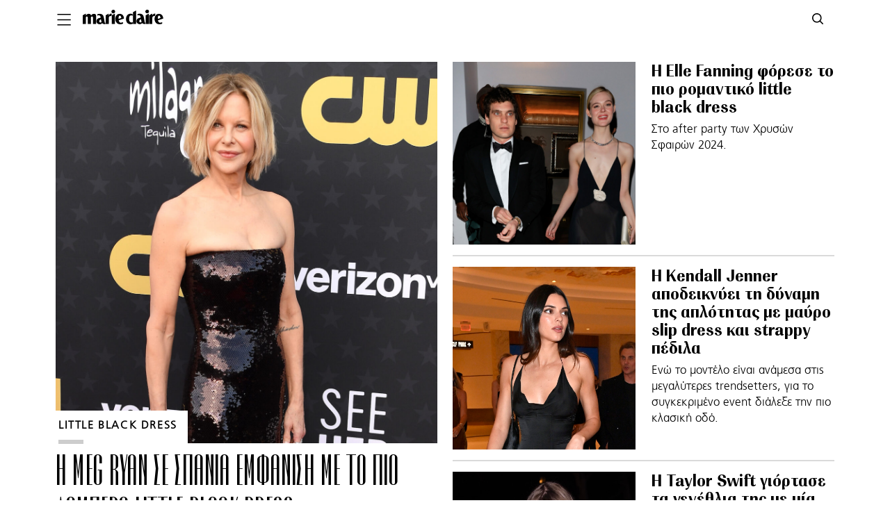

--- FILE ---
content_type: text/html; charset=UTF-8
request_url: https://www.marieclaire.gr/tag/little-black-dress/
body_size: 59137
content:
<!DOCTYPE html>
<html prefix="og: http://ogp.me/ns#" lang="el" class="no-tablet no-mobile fonts-loaded">
<head>
<!-- Global site tag (gtag.js) - Google Analytics -->
<script async src="https://www.googletagmanager.com/gtag/js?id=G-3G86HTGFRG"></script>
<script>
  window.dataLayer = window.dataLayer || [];
  function gtag(){dataLayer.push(arguments);}
  gtag('js', new Date());
  gtag('config', 'G-3G86HTGFRG');
</script>
<script src="https://cdn.mediaownerscloud.com/sites/marieclairegr-uipm3/tags/pamoc_loader"></script>
<!--
<script async src="https://www.googletagmanager.com/gtag/js?id=UA-100939592-1"></script>
<script>
  window.dataLayer = window.dataLayer || [];
  function gtag(){dataLayer.push(arguments);}
  gtag('js', new Date());

  gtag('config', 'UA-100939592-1');
</script>-->

<meta http-equiv="Content-Type" content="text/html; charset=UTF-8">
<meta name="viewport" content="width=device-width, initial-scale=1.0, minimum-scale=1, shrink-to-fit=no">
<link rel="apple-touch-icon" sizes="57x57" href="/apple-icon-57x57.png">
<link rel="apple-touch-icon" sizes="60x60" href="/apple-icon-60x60.png">
<link rel="apple-touch-icon" sizes="72x72" href="/apple-icon-72x72.png">
<link rel="apple-touch-icon" sizes="76x76" href="/apple-icon-76x76.png">
<link rel="apple-touch-icon" sizes="114x114" href="/apple-icon-114x114.png">
<link rel="apple-touch-icon" sizes="120x120" href="/apple-icon-120x120.png">
<link rel="apple-touch-icon" sizes="144x144" href="/apple-icon-144x144.png">
<link rel="apple-touch-icon" sizes="152x152" href="/apple-icon-152x152.png">
<link rel="apple-touch-icon" sizes="180x180" href="/apple-icon-180x180.png">
<link rel="icon" type="image/png" sizes="192x192"  href="/android-icon-192x192.png">
<link rel="icon" type="image/png" sizes="32x32" href="/favicon-32x32.png">
<link rel="icon" type="image/png" sizes="96x96" href="/favicon-96x96.png">
<link rel="icon" type="image/png" sizes="16x16" href="/favicon-16x16.png">
<link rel="manifest" href="/manifest.json">
<meta name="msapplication-TileColor" content="#ffffff">
<meta name="msapplication-TileImage" content="/ms-icon-144x144.png">
<meta name="theme-color" content="#ffffff">
<title>little black dress | Marie Claire | Ό,τι έχει σημασία για τις γυναίκες</title>
<!--<meta http-equiv="refresh" content="180">-->
 

<!--<script id="Cookiebot" src="https://consent.cookiebot.com/uc.js" data-cbid="847efee9-32a7-4513-8ae4-a21e7517fe93" type="text/javascript"></script>-->
<script type="text/javascript">
function CookiebotCallback_OnAccept() {                                 
  if (Cookiebot.changed)
  {
     document.location.reload();
  }
}
</script>
<meta name='robots' content='index, follow, max-image-preview:large, max-snippet:-1, max-video-preview:-1' />

	<!-- This site is optimized with the Yoast SEO plugin v19.9 - https://yoast.com/wordpress/plugins/seo/ -->
	<meta name="description" content="Διαβάστε όλα τα άρθρα του tag little black dress και ενημερωθείτε για ό,τι συμβαίνει στον κόσμο του Marie Claire" />
	<link rel="canonical" href="https://www.marieclaire.gr/tag/little-black-dress/" />
	<meta property="og:locale" content="el_GR" />
	<meta property="og:type" content="article" />
	<meta property="og:title" content="little black dress - Marie Claire | Ό,τι έχει σημασία για τις γυναίκες" />
	<meta property="og:description" content="Διαβάστε όλα τα άρθρα του tag little black dress και ενημερωθείτε για ό,τι συμβαίνει στον κόσμο του Marie Claire" />
	<meta property="og:url" content="https://www.marieclaire.gr/tag/little-black-dress/" />
	<meta property="og:site_name" content="Marie Claire | Ό,τι έχει σημασία για τις γυναίκες" />
	<meta name="twitter:card" content="summary_large_image" />
	<script type="application/ld+json" class="yoast-schema-graph">{"@context":"https://schema.org","@graph":[{"@type":"CollectionPage","@id":"https://www.marieclaire.gr/tag/little-black-dress/","url":"https://www.marieclaire.gr/tag/little-black-dress/","name":"little black dress - Marie Claire | Ό,τι έχει σημασία για τις γυναίκες","isPartOf":{"@id":"https://www.marieclaire.gr/#website"},"primaryImageOfPage":{"@id":"https://www.marieclaire.gr/tag/little-black-dress/#primaryimage"},"image":{"@id":"https://www.marieclaire.gr/tag/little-black-dress/#primaryimage"},"thumbnailUrl":"https://www.marieclaire.gr/wp-content/uploads/2024/01/GettyImages-1933692415-1.jpg","description":"Διαβάστε όλα τα άρθρα του tag little black dress και ενημερωθείτε για ό,τι συμβαίνει στον κόσμο του Marie Claire","breadcrumb":{"@id":"https://www.marieclaire.gr/tag/little-black-dress/#breadcrumb"},"inLanguage":"en-US"},{"@type":"ImageObject","inLanguage":"en-US","@id":"https://www.marieclaire.gr/tag/little-black-dress/#primaryimage","url":"https://www.marieclaire.gr/wp-content/uploads/2024/01/GettyImages-1933692415-1.jpg","contentUrl":"https://www.marieclaire.gr/wp-content/uploads/2024/01/GettyImages-1933692415-1.jpg","width":2189,"height":1629,"caption":"SANTA MONICA, CALIFORNIA - JANUARY 14: Meg Ryan arrives at the 29th Annual Critics Choice Awards at Barker Hangar on January 14, 2024 in Santa Monica, California. (Photo by Steve Granitz/FilmMagic)"},{"@type":"BreadcrumbList","@id":"https://www.marieclaire.gr/tag/little-black-dress/#breadcrumb","itemListElement":[{"@type":"ListItem","position":1,"name":"Home","item":"https://www.marieclaire.gr/"},{"@type":"ListItem","position":2,"name":"little black dress"}]},{"@type":"WebSite","@id":"https://www.marieclaire.gr/#website","url":"https://www.marieclaire.gr/","name":"Marie Claire | Ό,τι έχει σημασία για τις γυναίκες","description":"Η ελληνική έκδοση του Marie Claire στο internet","publisher":{"@id":"https://www.marieclaire.gr/#organization"},"potentialAction":[{"@type":"SearchAction","target":{"@type":"EntryPoint","urlTemplate":"https://www.marieclaire.gr/?s={search_term_string}"},"query-input":"required name=search_term_string"}],"inLanguage":"en-US"},{"@type":"Organization","@id":"https://www.marieclaire.gr/#organization","name":"Marie Claire","url":"https://www.marieclaire.gr/","logo":{"@type":"ImageObject","inLanguage":"en-US","@id":"https://www.marieclaire.gr/#/schema/logo/image/","url":"https://www.marieclaire.gr/wp-content/uploads/2020/07/200702120653_Marie_Claire_logo_wordmark_text-scaled.jpg","contentUrl":"https://www.marieclaire.gr/wp-content/uploads/2020/07/200702120653_Marie_Claire_logo_wordmark_text-scaled.jpg","width":2560,"height":428,"caption":"Marie Claire"},"image":{"@id":"https://www.marieclaire.gr/#/schema/logo/image/"}}]}</script>
	<!-- / Yoast SEO plugin. -->


<link rel='dns-prefetch' href='//s.w.org' />
<link rel="alternate" type="application/rss+xml" title="Marie Claire | Ό,τι έχει σημασία για τις γυναίκες &raquo; little black dress Tag Feed" href="https://www.marieclaire.gr/tag/little-black-dress/feed/" />
<link rel='stylesheet' id='fonts-css'  href='https://www.marieclaire.gr/wp-content/themes/mc-cloudevo/css/fonts.css?ver=200619-105104' type='text/css' media='all' />
<link rel='stylesheet' id='archive-css'  href='https://www.marieclaire.gr/wp-content/themes/mc-cloudevo/css/archive.css?ver=200623-130833' type='text/css' media='all' />
<link rel='stylesheet' id='single-css'  href='https://www.marieclaire.gr/wp-content/themes/mc-cloudevo/css/single.css?ver=221230-114606' type='text/css' media='all' />
<style id='global-styles-inline-css' type='text/css'>
body{--wp--preset--color--black: #000000;--wp--preset--color--cyan-bluish-gray: #abb8c3;--wp--preset--color--white: #ffffff;--wp--preset--color--pale-pink: #f78da7;--wp--preset--color--vivid-red: #cf2e2e;--wp--preset--color--luminous-vivid-orange: #ff6900;--wp--preset--color--luminous-vivid-amber: #fcb900;--wp--preset--color--light-green-cyan: #7bdcb5;--wp--preset--color--vivid-green-cyan: #00d084;--wp--preset--color--pale-cyan-blue: #8ed1fc;--wp--preset--color--vivid-cyan-blue: #0693e3;--wp--preset--color--vivid-purple: #9b51e0;--wp--preset--gradient--vivid-cyan-blue-to-vivid-purple: linear-gradient(135deg,rgba(6,147,227,1) 0%,rgb(155,81,224) 100%);--wp--preset--gradient--light-green-cyan-to-vivid-green-cyan: linear-gradient(135deg,rgb(122,220,180) 0%,rgb(0,208,130) 100%);--wp--preset--gradient--luminous-vivid-amber-to-luminous-vivid-orange: linear-gradient(135deg,rgba(252,185,0,1) 0%,rgba(255,105,0,1) 100%);--wp--preset--gradient--luminous-vivid-orange-to-vivid-red: linear-gradient(135deg,rgba(255,105,0,1) 0%,rgb(207,46,46) 100%);--wp--preset--gradient--very-light-gray-to-cyan-bluish-gray: linear-gradient(135deg,rgb(238,238,238) 0%,rgb(169,184,195) 100%);--wp--preset--gradient--cool-to-warm-spectrum: linear-gradient(135deg,rgb(74,234,220) 0%,rgb(151,120,209) 20%,rgb(207,42,186) 40%,rgb(238,44,130) 60%,rgb(251,105,98) 80%,rgb(254,248,76) 100%);--wp--preset--gradient--blush-light-purple: linear-gradient(135deg,rgb(255,206,236) 0%,rgb(152,150,240) 100%);--wp--preset--gradient--blush-bordeaux: linear-gradient(135deg,rgb(254,205,165) 0%,rgb(254,45,45) 50%,rgb(107,0,62) 100%);--wp--preset--gradient--luminous-dusk: linear-gradient(135deg,rgb(255,203,112) 0%,rgb(199,81,192) 50%,rgb(65,88,208) 100%);--wp--preset--gradient--pale-ocean: linear-gradient(135deg,rgb(255,245,203) 0%,rgb(182,227,212) 50%,rgb(51,167,181) 100%);--wp--preset--gradient--electric-grass: linear-gradient(135deg,rgb(202,248,128) 0%,rgb(113,206,126) 100%);--wp--preset--gradient--midnight: linear-gradient(135deg,rgb(2,3,129) 0%,rgb(40,116,252) 100%);--wp--preset--duotone--dark-grayscale: url('#wp-duotone-dark-grayscale');--wp--preset--duotone--grayscale: url('#wp-duotone-grayscale');--wp--preset--duotone--purple-yellow: url('#wp-duotone-purple-yellow');--wp--preset--duotone--blue-red: url('#wp-duotone-blue-red');--wp--preset--duotone--midnight: url('#wp-duotone-midnight');--wp--preset--duotone--magenta-yellow: url('#wp-duotone-magenta-yellow');--wp--preset--duotone--purple-green: url('#wp-duotone-purple-green');--wp--preset--duotone--blue-orange: url('#wp-duotone-blue-orange');--wp--preset--font-size--small: 13px;--wp--preset--font-size--medium: 20px;--wp--preset--font-size--large: 36px;--wp--preset--font-size--x-large: 42px;}.has-black-color{color: var(--wp--preset--color--black) !important;}.has-cyan-bluish-gray-color{color: var(--wp--preset--color--cyan-bluish-gray) !important;}.has-white-color{color: var(--wp--preset--color--white) !important;}.has-pale-pink-color{color: var(--wp--preset--color--pale-pink) !important;}.has-vivid-red-color{color: var(--wp--preset--color--vivid-red) !important;}.has-luminous-vivid-orange-color{color: var(--wp--preset--color--luminous-vivid-orange) !important;}.has-luminous-vivid-amber-color{color: var(--wp--preset--color--luminous-vivid-amber) !important;}.has-light-green-cyan-color{color: var(--wp--preset--color--light-green-cyan) !important;}.has-vivid-green-cyan-color{color: var(--wp--preset--color--vivid-green-cyan) !important;}.has-pale-cyan-blue-color{color: var(--wp--preset--color--pale-cyan-blue) !important;}.has-vivid-cyan-blue-color{color: var(--wp--preset--color--vivid-cyan-blue) !important;}.has-vivid-purple-color{color: var(--wp--preset--color--vivid-purple) !important;}.has-black-background-color{background-color: var(--wp--preset--color--black) !important;}.has-cyan-bluish-gray-background-color{background-color: var(--wp--preset--color--cyan-bluish-gray) !important;}.has-white-background-color{background-color: var(--wp--preset--color--white) !important;}.has-pale-pink-background-color{background-color: var(--wp--preset--color--pale-pink) !important;}.has-vivid-red-background-color{background-color: var(--wp--preset--color--vivid-red) !important;}.has-luminous-vivid-orange-background-color{background-color: var(--wp--preset--color--luminous-vivid-orange) !important;}.has-luminous-vivid-amber-background-color{background-color: var(--wp--preset--color--luminous-vivid-amber) !important;}.has-light-green-cyan-background-color{background-color: var(--wp--preset--color--light-green-cyan) !important;}.has-vivid-green-cyan-background-color{background-color: var(--wp--preset--color--vivid-green-cyan) !important;}.has-pale-cyan-blue-background-color{background-color: var(--wp--preset--color--pale-cyan-blue) !important;}.has-vivid-cyan-blue-background-color{background-color: var(--wp--preset--color--vivid-cyan-blue) !important;}.has-vivid-purple-background-color{background-color: var(--wp--preset--color--vivid-purple) !important;}.has-black-border-color{border-color: var(--wp--preset--color--black) !important;}.has-cyan-bluish-gray-border-color{border-color: var(--wp--preset--color--cyan-bluish-gray) !important;}.has-white-border-color{border-color: var(--wp--preset--color--white) !important;}.has-pale-pink-border-color{border-color: var(--wp--preset--color--pale-pink) !important;}.has-vivid-red-border-color{border-color: var(--wp--preset--color--vivid-red) !important;}.has-luminous-vivid-orange-border-color{border-color: var(--wp--preset--color--luminous-vivid-orange) !important;}.has-luminous-vivid-amber-border-color{border-color: var(--wp--preset--color--luminous-vivid-amber) !important;}.has-light-green-cyan-border-color{border-color: var(--wp--preset--color--light-green-cyan) !important;}.has-vivid-green-cyan-border-color{border-color: var(--wp--preset--color--vivid-green-cyan) !important;}.has-pale-cyan-blue-border-color{border-color: var(--wp--preset--color--pale-cyan-blue) !important;}.has-vivid-cyan-blue-border-color{border-color: var(--wp--preset--color--vivid-cyan-blue) !important;}.has-vivid-purple-border-color{border-color: var(--wp--preset--color--vivid-purple) !important;}.has-vivid-cyan-blue-to-vivid-purple-gradient-background{background: var(--wp--preset--gradient--vivid-cyan-blue-to-vivid-purple) !important;}.has-light-green-cyan-to-vivid-green-cyan-gradient-background{background: var(--wp--preset--gradient--light-green-cyan-to-vivid-green-cyan) !important;}.has-luminous-vivid-amber-to-luminous-vivid-orange-gradient-background{background: var(--wp--preset--gradient--luminous-vivid-amber-to-luminous-vivid-orange) !important;}.has-luminous-vivid-orange-to-vivid-red-gradient-background{background: var(--wp--preset--gradient--luminous-vivid-orange-to-vivid-red) !important;}.has-very-light-gray-to-cyan-bluish-gray-gradient-background{background: var(--wp--preset--gradient--very-light-gray-to-cyan-bluish-gray) !important;}.has-cool-to-warm-spectrum-gradient-background{background: var(--wp--preset--gradient--cool-to-warm-spectrum) !important;}.has-blush-light-purple-gradient-background{background: var(--wp--preset--gradient--blush-light-purple) !important;}.has-blush-bordeaux-gradient-background{background: var(--wp--preset--gradient--blush-bordeaux) !important;}.has-luminous-dusk-gradient-background{background: var(--wp--preset--gradient--luminous-dusk) !important;}.has-pale-ocean-gradient-background{background: var(--wp--preset--gradient--pale-ocean) !important;}.has-electric-grass-gradient-background{background: var(--wp--preset--gradient--electric-grass) !important;}.has-midnight-gradient-background{background: var(--wp--preset--gradient--midnight) !important;}.has-small-font-size{font-size: var(--wp--preset--font-size--small) !important;}.has-medium-font-size{font-size: var(--wp--preset--font-size--medium) !important;}.has-large-font-size{font-size: var(--wp--preset--font-size--large) !important;}.has-x-large-font-size{font-size: var(--wp--preset--font-size--x-large) !important;}
</style>
<link rel='stylesheet' id='ppress-frontend-css'  href='https://www.marieclaire.gr/wp-content/plugins/wp-user-avatar/assets/css/frontend.min.css?ver=4.3.0' type='text/css' media='all' />
<link rel='stylesheet' id='ppress-flatpickr-css'  href='https://www.marieclaire.gr/wp-content/plugins/wp-user-avatar/assets/flatpickr/flatpickr.min.css?ver=4.3.0' type='text/css' media='all' />
<link rel='stylesheet' id='ppress-select2-css'  href='https://www.marieclaire.gr/wp-content/plugins/wp-user-avatar/assets/select2/select2.min.css?ver=6.0.11' type='text/css' media='all' />
<script type='text/javascript' src='https://www.marieclaire.gr/wp-includes/js/jquery/jquery.min.js?ver=3.6.0' id='jquery-core-js'></script>
<script type='text/javascript' src='https://www.marieclaire.gr/wp-includes/js/jquery/jquery-migrate.min.js?ver=3.3.2' id='jquery-migrate-js'></script>
<script type='text/javascript' src='https://www.marieclaire.gr/wp-content/plugins/wp-user-avatar/assets/flatpickr/flatpickr.min.js?ver=4.3.0' id='ppress-flatpickr-js'></script>
<script type='text/javascript' src='https://www.marieclaire.gr/wp-content/plugins/wp-user-avatar/assets/select2/select2.min.js?ver=4.3.0' id='ppress-select2-js'></script>
<link rel="https://api.w.org/" href="https://www.marieclaire.gr/wp-json/" /><link rel="alternate" type="application/json" href="https://www.marieclaire.gr/wp-json/wp/v2/tags/6895" /><link rel="EditURI" type="application/rsd+xml" title="RSD" href="https://www.marieclaire.gr/xmlrpc.php?rsd" />
<link rel="wlwmanifest" type="application/wlwmanifest+xml" href="https://www.marieclaire.gr/wp-includes/wlwmanifest.xml" /> 
<style type="text/css">
			.wpsdc-drop-cap {
				float : left;				
				padding : 0.25em 0.05em 0.25em 0;				
				font-size : 4.7em;
				line-height : 0.3em;color : #000000;}
		</style><script type="text/javascript">
           var ajaxurl = "https://www.marieclaire.gr/wp-admin/admin-ajax.php";
         </script><!-- There is no amphtml version available for this URL. -->   <style>
    .aspect-ratio-box {
  height: 0;
  padding-top: 100%;
  position: relative;
  width: 100%;
     overflow: visible;
  /*z-index: 0;*/
}

.aspect-ratio-box .image {
  position: absolute;
  top: 0;
  left: 0;
  bottom: 0;
  right: 0;
  z-index: 0;
}
.aspect-ratio-box .image img {
  max-width: 100%;
  object-fit: cover;
  max-height: 100%;
  object-position: center;
  width: 100%;
  height: 100%;
}
.absolute-link{
    position: absolute;
    top: 0;
    right: 0;
    left: 0;
    bottom: 0;
    z-index: 2;
}

   </style>
   

<!--<script data-ws="23971" data-h="phaistos-ssp.adman.gr" data-s="0x0"  src="https://static.adman.gr/adman.js"></script>-->
<meta property="fb:pages" content="1562561037325875" />
<script data-cookieconsent="ignore">
    

    window.dataLayer = window.dataLayer || [];

    function gtag() {

        dataLayer.push(arguments);

    }

    gtag("consent", "default", {

        ad_storage: "denied",

        analytics_storage: "denied",

        wait_for_update: 500,



    });

    gtag("set", "ads_data_redaction", true);

</script>
<!-- Global site tag (gtag.js) - Google Analytics -->
<!--<script async src="https://www.googletagmanager.com/gtag/js?id=G-3741V3NGP5"></script>
<script>
  window.dataLayer = window.dataLayer || [];
  function gtag(){dataLayer.push(arguments);}
  gtag('js', new Date());

  gtag('config', 'G-3741V3NGP5');
  /*gtag('config', 'UA-187041607-1');*/
</script>-->
<!-- Google Tag Manager -->
<script>(function(w,d,s,l,i){w[l]=w[l]||[];w[l].push({'gtm.start':
new Date().getTime(),event:'gtm.js'});var f=d.getElementsByTagName(s)[0],
j=d.createElement(s),dl=l!='dataLayer'?'&l='+l:'';j.async=true;j.src=
'https://www.googletagmanager.com/gtm.js?id='+i+dl;f.parentNode.insertBefore(j,f);
})(window,document,'script','dataLayer','GTM-PDJHTST');</script>
<!-- End Google Tag Manager -->

<!-- Global site tag (gtag.js) - Google Analytics -->
<!-- <script async src="https://www.googletagmanager.com/gtag/js?id=UA-100939592-1"></script> -->
<!-- Google Tag Manager -->
<!-- <script>(function(w,d,s,l,i){w[l]=w[l]||[];w[l].push({'gtm.start':
new Date().getTime(),event:'gtm.js'});var f=d.getElementsByTagName(s)[0],
j=d.createElement(s),dl=l!='dataLayer'?'&l='+l:'';j.async=true;j.src=
'https://www.googletagmanager.com/gtm.js?id='+i+dl;f.parentNode.insertBefore(j,f);
})(window,document,'script','dataLayer','GTM-PDJHTST');</script> -->
<!-- End Google Tag Manager -->
<!-- <script> 
  window.dataLayer = window.dataLayer || [];
  function gtag(){dataLayer.push(arguments);}
  gtag('js', new Date());

  gtag('config', 'UA-100939592-1');
</script> -->
<script>
var type = "no-post";
var id = "no-id";
var Category = "fashion";
var Rootcategory= "fashion";
</script>
<script type="text/javascript">
    function loadChartbeat() {
        var e = document.createElement('script');
        var n = document.getElementsByTagName('script')[0];
        e.type = 'text/javascript';
        e.async = true;
        e.src = '//static.chartbeat.com/js/chartbeat.js';;
        n.parentNode.insertBefore(e, n);
    }
    loadChartbeat();
</script>

<script async id="ebx" src="//applets.ebxcdn.com/ebx.js"></script>

                              <script>!function(a){var e="https://s.go-mpulse.net/boomerang/",t="addEventListener";if("False"=="True")a.BOOMR_config=a.BOOMR_config||{},a.BOOMR_config.PageParams=a.BOOMR_config.PageParams||{},a.BOOMR_config.PageParams.pci=!0,e="https://s2.go-mpulse.net/boomerang/";if(window.BOOMR_API_key="35SMW-Y5MY8-44LW6-XG3EU-4JQ2J",function(){function n(e){a.BOOMR_onload=e&&e.timeStamp||(new Date).getTime()}if(!a.BOOMR||!a.BOOMR.version&&!a.BOOMR.snippetExecuted){a.BOOMR=a.BOOMR||{},a.BOOMR.snippetExecuted=!0;var i,_,o,r=document.createElement("iframe");if(a[t])a[t]("load",n,!1);else if(a.attachEvent)a.attachEvent("onload",n);r.src="javascript:void(0)",r.title="",r.role="presentation",(r.frameElement||r).style.cssText="width:0;height:0;border:0;display:none;",o=document.getElementsByTagName("script")[0],o.parentNode.insertBefore(r,o);try{_=r.contentWindow.document}catch(O){i=document.domain,r.src="javascript:var d=document.open();d.domain='"+i+"';void(0);",_=r.contentWindow.document}_.open()._l=function(){var a=this.createElement("script");if(i)this.domain=i;a.id="boomr-if-as",a.src=e+"35SMW-Y5MY8-44LW6-XG3EU-4JQ2J",BOOMR_lstart=(new Date).getTime(),this.body.appendChild(a)},_.write("<bo"+'dy onload="document._l();">'),_.close()}}(),"".length>0)if(a&&"performance"in a&&a.performance&&"function"==typeof a.performance.setResourceTimingBufferSize)a.performance.setResourceTimingBufferSize();!function(){if(BOOMR=a.BOOMR||{},BOOMR.plugins=BOOMR.plugins||{},!BOOMR.plugins.AK){var e=""=="true"?1:0,t="",n="cj3yqkixg7weg2lpnj6a-f-dd0b4801f-clientnsv4-s.akamaihd.net",i="false"=="true"?2:1,_={"ak.v":"39","ak.cp":"1143485","ak.ai":parseInt("680995",10),"ak.ol":"0","ak.cr":21,"ak.ipv":4,"ak.proto":"h2","ak.rid":"57d12ef7","ak.r":50907,"ak.a2":e,"ak.m":"dscb","ak.n":"ff","ak.bpcip":"18.119.136.0","ak.cport":35180,"ak.gh":"23.55.223.67","ak.quicv":"","ak.tlsv":"tls1.3","ak.0rtt":"","ak.0rtt.ed":"","ak.csrc":"-","ak.acc":"","ak.t":"1768909436","ak.ak":"hOBiQwZUYzCg5VSAfCLimQ==1RTFCgPA9Q+HLOLlXidinvSHnIEe8tL9HpwKAyACPV8YYQ0Pd4dthfyFbfnOTvjbMtfieBokXDi3nJu/El974z7c0ec5V/0Yh3YPePIC2LtxJSOwecxCZfmEf5Z73ycp/tOB3j4p8rnkszxLqAl+YJCOXcbsBSl5ZLzILSZZF+DFmuN4RZymyRG+VY4aBV6jzL56j2Pr3bNojr5Ea30JZ943Q2ttwOSZDvS6hcZF6GosVfv+/VC397ZD4zoAZ87UsbJTtEiggdz18bVMiCtMJjh7j1s1GoCh1rjfoO8972qRcIjHZ0fWVafnvN7J4phhXDVHFQfxIsoW577n9s/W7q+E5xTbKEVD8gyVEJhvosultTHCP4A5hy1dsc6x0ZLFlSaGFbBXz5setCbvFCwkvAFHfhElilExdd2C4WCVZwQ=","ak.pv":"5","ak.dpoabenc":"","ak.tf":i};if(""!==t)_["ak.ruds"]=t;var o={i:!1,av:function(e){var t="http.initiator";if(e&&(!e[t]||"spa_hard"===e[t]))_["ak.feo"]=void 0!==a.aFeoApplied?1:0,BOOMR.addVar(_)},rv:function(){var a=["ak.bpcip","ak.cport","ak.cr","ak.csrc","ak.gh","ak.ipv","ak.m","ak.n","ak.ol","ak.proto","ak.quicv","ak.tlsv","ak.0rtt","ak.0rtt.ed","ak.r","ak.acc","ak.t","ak.tf"];BOOMR.removeVar(a)}};BOOMR.plugins.AK={akVars:_,akDNSPreFetchDomain:n,init:function(){if(!o.i){var a=BOOMR.subscribe;a("before_beacon",o.av,null,null),a("onbeacon",o.rv,null,null),o.i=!0}return this},is_complete:function(){return!0}}}}()}(window);</script></head>
   <body class="archive">
    
      <!-- Google Tag Manager (noscript) -->
      <noscript><iframe src="https://www.googletagmanager.com/ns.html?id=GTM-PDJHTST"
        height="0" width="0" style="display:none;visibility:hidden"></iframe></noscript>
        <!-- End Google Tag Manager (noscript) -->
        <style data-emotion-css="sxfy5q">
            html {
                line-height: 1.15;
                -webkit-text-size-adjust: 100%;
            }
            body {
                margin: 0;
            }
            main {
                display: block;
            }
            h1 {
                font-size: 2em;
                margin: 0.67em 0;
            }
            hr {
                box-sizing: content-box;
                height: 0;
                overflow: visible;
            }
            pre {
                font-family: monospace, monospace;
                font-size: 1em;
            }
            a {
                background-color: transparent;
            }
            abbr[title] {
                border-bottom: none;
                -webkit-text-decoration: underline;
                text-decoration: underline;
                -webkit-text-decoration: underline dotted;
                text-decoration: underline dotted;
            }
            b,
            strong {
                font-weight: bolder;
            }
            code,
            kbd,
            samp {
                font-family: monospace, monospace;
                font-size: 1em;
            }
            small {
                font-size: 80%;
            }
            sub,
            sup {
                font-size: 75%;
                line-height: 0;
                position: relative;
                vertical-align: baseline;
            }
            sub {
                bottom: -0.25em;
            }
            sup {
                top: -0.5em;
            }
            img {
                border-style: none;
            }
            button,
            input,
            optgroup,
            select,
            textarea {
                font-family: inherit;
                font-size: 100%;
                line-height: 1.15;
                margin: 0;
            }
            button,
            input {
                overflow: visible;
            }
            button,
            select {
                text-transform: none;
            }
            button,
            [type="button"],
            [type="reset"],
            [type="submit"] {
                -webkit-appearance: button;
            }
            button::-moz-focus-inner,
            [type="button"]::-moz-focus-inner,
            [type="reset"]::-moz-focus-inner,
            [type="submit"]::-moz-focus-inner {
                border-style: none;
                padding: 0;
            }
            button:-moz-focusring,
            [type="button"]:-moz-focusring,
            [type="reset"]:-moz-focusring,
            [type="submit"]:-moz-focusring {
                outline: 1px dotted ButtonText;
            }
            fieldset {
                padding: 0.35em 0.75em 0.625em;
            }
            legend {
                box-sizing: border-box;
                color: inherit;
                display: table;
                max-width: 100%;
                padding: 0;
                white-space: normal;
            }
            progress {
                vertical-align: baseline;
            }
            textarea {
                overflow: auto;
            }
            [type="checkbox"],
            [type="radio"] {
                box-sizing: border-box;
                padding: 0;
            }
            [type="number"]::-webkit-inner-spin-button,
            [type="number"]::-webkit-outer-spin-button {
                height: auto;
            }
            [type="search"] {
                -webkit-appearance: textfield;
                outline-offset: -2px;
            }
            [type="search"]::-webkit-search-decoration {
                -webkit-appearance: none;
            }
            ::-webkit-file-upload-button {
                -webkit-appearance: button;
                font: inherit;
            }
            details {
                display: block;
            }
            summary {
                display: list-item;
            }
            template {
                display: none;
            }
            [hidden] {
                display: none;
            }
            * {
                box-sizing: border-box;
            }
            html {
                font-family: sans-serif;
                -ms-text-size-adjust: 100%;
                -webkit-font-smoothing: antialiased;
                -webkit-text-size-adjust: 100%;
            }
            body {
                font-size: 1.1875rem;
                line-height: 1.6;
                overflow-x: hidden;
            }
            a:focus {
                outline: dotted;
            }
            .fade {
                -webkit-transition: opacity 0.3s linear;
                transition: opacity 0.3s linear;
            }
            .fade-out,
            .no-mobile picture img[srcset$="lqip=1"] {
                opacity: 0;
            }
            .lazyloaded {
                opacity: 1;
            }
            @font-face {
                font-family: "Radiant";
                src: url(/_static/fonts/374910_0_0.0ff9725.woff) format("woff");
                font-weight: normal;
                font-style: normal;
                font-display: swap;
            }
            @font-face {
                font-family: "Apercu";
                src: local("Apercu");
                font-display: swap;
            }
            @font-face {
                font-family: "Radiant W01";
                src: local("Radiant");
                font-display: swap;
            }
        </style>
        <div id="__next">
            <style data-emotion-css="1r8bv5t">
                .css-1r8bv5t {
                    -webkit-transform: translateX(-20rem);
                    -ms-transform: translateX(-20rem);
                    transform: translateX(-20rem);
                    width: 20rem;
                    max-width: 20rem;
                    position: fixed;
                    top: 0;
                    height: 100%;
                    /*overflow-y: scroll;*/
                    overflow-x: hidden;
                    z-index: 5999998;
                    -webkit-transition: -webkit-transform 0.2s linear;
                    -webkit-transition: transform 0.2s linear;
                    transition: transform 0.2s linear;
                    background-color: #f9ccd1;
                }
                .css-1r8bv5t > div {
                    min-height: 100%;
                    display: -webkit-box;
                    display: -webkit-flex;
                    display: -ms-flexbox;
                    display: flex;
                    -webkit-flex-direction: column;
                    -ms-flex-direction: column;
                    flex-direction: column;
                }
                .css-1r8bv5t ~ .sidepanel-toggleable {
                    -webkit-transform: translateX(0);
                    -ms-transform: translateX(0);
                    transform: translateX(0);
                    -webkit-transition: -webkit-transform 0.2s linear;
                    -webkit-transition: transform 0.2s linear;
                    transition: transform 0.2s linear;
                }
                .css-1r8bv5t#sidepanel:target {
                    -webkit-transform: translateX(0);
                    -ms-transform: translateX(0);
                    transform: translateX(0);
                }
                .css-1r8bv5t#sidepanel:target ~ .sidepanel-toggleable {
                    -webkit-transform: translateX(20rem);
                    -ms-transform: translateX(20rem);
                    transform: translateX(20rem);
                }
                @media (min-width: 100rem) {
                    .css-1r8bv5t#sidepanel:target ~ .sidepanel-toggleable {
                        -webkit-transform: translateX(7rem);
                        -ms-transform: translateX(7rem);
                        transform: translateX(7rem);
                    }
                }
                .no-tablet.no-mobile .css-1r8bv5t .e1em4u1y0 {
                    -webkit-transition: opacity 0.3s ease-in-out;
                    transition: opacity 0.3s ease-in-out;
                }
                .no-tablet.no-mobile .css-1r8bv5t .e1em4u1y0:hover {
                    opacity: 0.6;
                }
                .css-1r8bv5t .e1em4u1y0 {
                    font-family: "Apercu", Helvetica, Arial, sans-serif;
                    font-size: 1rem;
                    line-height: 1;
                    color: #840f1c;
                    font-size: 0.8125rem;
                    line-height: 1.3;
                    border: 0.0625rem solid #840f1c;
                }
            </style>
            <nav aria-hidden="true" id="sidepanel" class="new-sidepanel-menu css-1r8bv5t e1rnnvrg0">
                <div data-focus-lock-disabled="disabled">
                    <style data-emotion-css="1eutec4">
                        .css-1eutec4 {
                            margin: 0.375rem 0 0;
                            padding: 0 0.9375rem;
                            width: -webkit-min-content;
                            width: -moz-min-content;
                            width: min-content;
                            height: 2.1875rem;
                            display: -webkit-box;
                            display: -webkit-flex;
                            display: -ms-flexbox;
                            display: flex;
                            -webkit-align-items: center;
                            -webkit-box-align: center;
                            -ms-flex-align: center;
                            align-items: center;
                            -webkit-text-decoration: none;
                            text-decoration: none;
                        }
                        .css-1eutec4 svg {
                            fill: #840f1c;
                        }
                    </style>
                    <a href="/search/" class="css-1eutec4 e1rnnvrg10">
                        <style data-emotion-css="1eduiuz">
                            .css-1eduiuz {
                                line-height: 0;
                                -webkit-text-decoration: inherit;
                                text-decoration: inherit;
                                text-transform: none;
                                text-rendering: auto;
                                -webkit-font-smoothing: antialiased;
                                -moz-osx-font-smoothing: grayscale;
                            }
                            .css-1eduiuz img,
                            .css-1eduiuz svg {
                                width: 1rem;
                                height: 1rem;
                            }
                        </style>
                        <span color="" class="css-1eduiuz eunjikw0">
                            <svg viewBox="0 0 500 500" role="img">
                                <title>Search</title>
                                <path
                                    d="M492.5 457.5L380 345c27.5-35 45-82.5 45-132.5C425 95 330 0 212.5 0S0 95 0 212.5 95 425 212.5 425c50 0 95-17.5 132.5-45l112.5 112.5c5 5 12.5 7.5 17.5 7.5s12.5-2.5 17.5-7.5c10-10 10-25 0-35zM50 212.5C50 122.5 122.5 50 212.5 50S375 122.5 375 212.5c0 45-17.5 85-47.5 115s-70 47.5-115 47.5C122.5 375 50 302.5 50 212.5z"
                                ></path>
                            </svg>
                        </span>
                        <style data-emotion-css="8f3v9r">
                            .css-8f3v9r {
                                margin-left: 0.625rem;
                                font-family: "Apercu", Helvetica, Arial, sans-serif;
                                font-size: 1rem;
                                line-height: 1;
                                color: #840f1c;
                                font-size: 0.8125rem;
                                -webkit-letter-spacing: 0.04em;
                                -moz-letter-spacing: 0.04em;
                                -ms-letter-spacing: 0.04em;
                                letter-spacing: 0.04em;
                                text-transform: uppercase;
                            }
                        </style>
                        <span class="css-8f3v9r e1rnnvrg11">Search</span>
                    </a>
                    <style data-emotion-css="1hscvc5">
                        .css-1hscvc5 {
                            position: absolute;
                            right: 1.0625rem;
                            top: 1rem;
                            display: -webkit-box;
                            display: -webkit-flex;
                            display: -ms-flexbox;
                            display: flex;
                            -webkit-align-items: center;
                            -webkit-box-align: center;
                            -ms-flex-align: center;
                            align-items: center;
                            -webkit-text-decoration: none;
                            text-decoration: none;
                        }
                        .css-1hscvc5 svg {
                            fill: #840f1c;
                        }
                    </style>
                    <a href="#" aria-label="Close Sidepanel" class="css-1hscvc5 e1rnnvrg9">
                        <span color="" class="css-1eduiuz eunjikw0">
                            <svg viewBox="0 0 500 500" role="img">
                                <title>Close</title>
                                <path
                                    d="M489.286 439.286c14.285 14.285 14.285 35.714 0 50-7.143 7.143-14.286 10.714-25 10.714-10.715 0-17.857-3.571-25-10.714L250 300 60.714 489.286C53.571 496.429 46.43 500 35.714 500s-17.857-3.571-25-10.714c-14.285-14.286-14.285-35.715 0-50L200 250 10.714 60.714c-14.285-14.285-14.285-35.714 0-50 14.286-14.285 35.715-14.285 50 0L250 200 439.286 10.714c14.285-14.285 35.714-14.285 50 0 14.285 14.286 14.285 35.715 0 50L300 250z"
                                ></path>
                            </svg>
                        </span>
                    </a>
                    <style data-emotion-css="5a0hrq">
                        .css-5a0hrq {
                            margin: 0.5rem 1rem 0.125rem;
                            padding: 0;
                            opacity: 35%;
                            height: 0.0625rem;
                            border: 0;
                            width: auto;
                            min-height: 0.0625rem;
                            background-color: #840f1c;
                        }
                    </style>
                    <hr class="css-5a0hrq e1rnnvrg12" />
                    <style data-emotion-css="vgjtj">
                        .css-vgjtj {
                            position: relative;
                            list-style: none;
                            margin: 0;
                            padding: 0;
                            -webkit-flex: 1 0 auto;
                            -ms-flex: 1 0 auto;
                            flex: 1 0 auto;
                        }
                        .css-vgjtj a {
                            -webkit-text-decoration: none;
                            text-decoration: none;
                        }
                    </style>
                    <ul class="css-vgjtj ea0bb565">
                        <style data-emotion-css="1hv30tc">
                            .css-1hv30tc {
                                outline: none;
                                -webkit-transition: background-color 0.2s linear;
                                transition: background-color 0.2s linear;
                                padding: 0 1rem;
                                cursor: pointer;
                            }
                            .css-1hv30tc.has-submenu {
                                cursor: pointer;
                                position: relative;
                            }
                            .css-1hv30tc.has-submenu:before {
                                position: absolute;
                                right: 1.4rem;
                                top: 1.25rem;
                                border-style: solid;
                                border-width: 0 1px 1px 0;
                                padding: 3px;
                                content: "";
                                -webkit-transition: -webkit-transform 0.25s ease-in-out;
                                -webkit-transition: transform 0.25s ease-in-out;
                                transition: transform 0.25s ease-in-out;
                            }
                            .css-1hv30tc.has-submenu.submenu-open:before {
                                -webkit-transform: rotate(45deg);
                                -ms-transform: rotate(45deg);
                                transform: rotate(45deg);
                            }
                            .css-1hv30tc.has-submenu.submenu-closed:before {
                                -webkit-transform: rotate(-45deg);
                                -ms-transform: rotate(-45deg);
                                transform: rotate(-45deg);
                            }
                            .css-1hv30tc.has-submenu {
                                padding: 0.5rem 1rem;
                                -webkit-transition: padding 0.3s linear, background-color 0.2s linear;
                                transition: padding 0.3s linear, background-color 0.2s linear;
                            }
                            .css-1hv30tc.has-submenu.submenu-open {
                                padding: 0.5rem 1rem 0;
                            }
                            .css-1hv30tc:focus {
                                border: dotted #840f1c;
                            }
                            .no-tablet.no-mobile .css-1hv30tc:hover {
                                background-color: #f49ea8;
                            }
                            .css-1hv30tc.has-submenu:before {
                                color: #840f1c;
                            }
                            .css-1hv30tc.has-submenu.submenu-open {
                                background-color: #f49ea8;
                            }
                        </style>
                        <li  class="nav-item has-children has-submenu submenu-closed css-1hv30tc e1rnnvrg2" role="button" tabindex="0" aria-expanded="false">
                            <style data-emotion-css="cvgz3j">
                                .css-cvgz3j {
                                    display: -webkit-box;
                                    display: -webkit-flex;
                                    display: -ms-flexbox;
                                    display: flex;
                                    -webkit-align-items: center;
                                    -webkit-box-align: center;
                                    -ms-flex-align: center;
                                    align-items: center;
                                    position: relative;
                                    width: 100%;
                                    height: 2.875rem;
                                    -webkit-transition: color 0.2s linear;
                                    transition: color 0.2s linear;
                                    font-family: "PFMarletText", Helvetica, Arial, sans-serif;
                                    font-size: 1rem;
                                    line-height: 1;
                                    color: #840f1c;
                                }
                                .has-submenu .css-cvgz3j {
                                    height: unset;
                                    display: unset;
                                    -webkit-align-items: unset;
                                    -webkit-box-align: unset;
                                    -ms-flex-align: unset;
                                    align-items: unset;
                                    padding: 0.5rem 0;
                                }
                                .no-tablet.no-mobile .css-cvgz3j:hover {
                                    color: #280509;
                                }
                            </style>
                            <a title="Fashion" href="/category/fashion/" class="css-cvgz3j e1rnnvrg3">Fashion</a>
                            <style data-emotion-css="12wrt6e animation-1dfsyit">
                                .css-12wrt6e {
                                    position: relative;
                                    list-style: none;
                                    margin: 0;
                                    padding: 0;
                                    max-height: 0;
                                    -webkit-transition: max-height 0.3s cubic-bezier(0, 1, 0, 1), opacity 0.2s linear 0.15s, margin 0.3s linear;
                                    transition: max-height 0.3s cubic-bezier(0, 1, 0, 1), opacity 0.2s linear 0.15s, margin 0.3s linear;
                                    height: unset;
                                    overflow: hidden;
                                    opacity: 0;
                                    visibility: hidden;
                                    -webkit-animation: 1s animation-1dfsyit;
                                    animation: 1s animation-1dfsyit;
                                    -webkit-animation-fill-mode: forwards;
                                    animation-fill-mode: forwards;
                                    width: calc(100% + 2rem);
                                    margin-left: -1rem;
                                    display: none;
                                    background-color: #f6b5bc;
                                }
                                .css-12wrt6e a {
                                    -webkit-text-decoration: none;
                                    text-decoration: none;
                                }
                                .submenu-open .css-12wrt6e {
                                    max-height: 27rem;
                                    overflow-y: scroll;
                                    height: auto;
                                    opacity: 1;
                                    visibility: visible;
                                }
                                .submenu-closed .css-12wrt6e {
                                    max-height: 0;
                                }
                                .submenu-open .css-12wrt6e {
                                    margin-top: 0.75rem;
                                }
                                @-webkit-keyframes animation-1dfsyit {
                                    99% {
                                        visibility: hidden;
                                        display: none;
                                    }
                                    100% {
                                        visibility: visible;
                                        display: block;
                                    }
                                }
                                @keyframes animation-1dfsyit {
                                    99% {
                                        visibility: hidden;
                                        display: none;
                                    }
                                    100% {
                                        visibility: visible;
                                        display: block;
                                    }
                                }
                            </style>
                            <ul  class="css-12wrt6e e1rnnvrg1">
                                <style data-emotion-css="4fcilx">
                                    .css-4fcilx {
                                        font-size: 90%;
                                        padding: 0 1rem;
                                        height: 2.5rem;
                                        display: -webkit-box;
                                        display: -webkit-flex;
                                        display: -ms-flexbox;
                                        display: flex;
                                        -webkit-align-items: center;
                                        -webkit-box-align: center;
                                        -ms-flex-align: center;
                                        align-items: center;
                                        cursor: pointer;
                                    }
                                    .css-4fcilx:focus-within {
                                        background-color: #f49ea8;
                                        color: #280509;
                                    }
                                    .no-tablet.no-mobile .css-4fcilx {
                                        -webkit-transition: background-color 0.2s linear;
                                        transition: background-color 0.2s linear;
                                    }
                                    .no-tablet.no-mobile .css-4fcilx:hover {
                                        background-color: #f18893;
                                    }
                                    .no-tablet.no-mobile .css-4fcilx:hover a {
                                        opacity: 0.8;
                                    }
                                </style>
                                <li class="nav-item css-4fcilx e1rnnvrg4" data-id="1">
                                    <a title="Trends" href="/category/fashion/trends/" class="css-cvgz3j e1rnnvrg3">Trends</a>
                                </li>
                                <li class="nav-item css-4fcilx e1rnnvrg4" data-id="2">
                                    <a title="Street Style" href="/category/fashion/street-style/" class="css-cvgz3j e1rnnvrg3">Street Style</a>
                                </li>
                                <li class="nav-item css-4fcilx e1rnnvrg4" data-id="3">
                                    <a rel="nofollow" title="Shopping" href="/category/fashion/shopping/" class="css-cvgz3j e1rnnvrg3">Shopping</a>
                                </li>
                                <li class="nav-item css-4fcilx e1rnnvrg4" data-id="4">
                                    <a rel="nofollow" title="Collections" href="/category/fashion/collections/" class="css-cvgz3j e1rnnvrg3">Collections</a>
                                </li>
                                <li class="nav-item css-4fcilx e1rnnvrg4" data-id="5">
                                    <a rel="nofollow" title="News" href="/category/fashion/news/" class="css-cvgz3j e1rnnvrg3">News</a>
                                </li>
                            </ul>
                        </li>
                        <li data-id="2" class="nav-item has-children has-submenu submenu-closed css-1hv30tc e1rnnvrg2" role="button" tabindex="0" aria-expanded="false" >
                            <a title="Fashion" href="/category/beauty/" class="css-cvgz3j e1rnnvrg3">Beauty</a>
                            <ul  class="css-12wrt6e e1rnnvrg1">
                                <li class="nav-item css-4fcilx e1rnnvrg4" data-id="1"><a title="Skincare" href="/category/beauty/skincare/" class="css-cvgz3j e1rnnvrg3">Skincare</a></li>
                                <li class="nav-item css-4fcilx e1rnnvrg4" data-id="2"><a title="Make Up" href="/category/beauty/make-up/" class="css-cvgz3j e1rnnvrg3">Make Up</a></li>
                                <li class="nav-item css-4fcilx e1rnnvrg4" data-id="3"><a title="Hair" href="/category/beauty/hair/" class="css-cvgz3j e1rnnvrg3">Hair</a></li>
                                <li class="nav-item css-4fcilx e1rnnvrg4" data-id="4"><a title="Nails" href="/category/beauty/nails/" class="css-cvgz3j e1rnnvrg3">Nails</a></li>
                                <!--<li class="nav-item css-4fcilx e1rnnvrg4" data-id="5"><a title="Souzana's Secret" href="/category/beauty/editors-choice/" class="css-cvgz3j e1rnnvrg3">Souzana's Secret</a></li>-->
                                <li class="nav-item css-4fcilx e1rnnvrg4" data-id="6"><a title="Perfurme Wardrobe" href="/category/beauty/perfurme-wardrobe/" class="css-cvgz3j e1rnnvrg3">Perfurme Wardrobe</a></li>
                                <!--<li class="nav-item css-4fcilx e1rnnvrg4" data-id="7"><a title="Instant Beauty" href="/category/beauty/instant-beauty/" class="css-cvgz3j e1rnnvrg3">Insta(nt) Beauty</a></li>-->
                            </ul>
                        </li>
                        <li data-id="3" class="nav-item has-children has-submenu submenu-closed css-1hv30tc e1rnnvrg2" role="button" tabindex="0" aria-expanded="false">
                            <a title="Celebrities" href="/category/celebrities/" class="css-cvgz3j e1rnnvrg3">Celebrities</a>
                            <ul id="beauty" class="css-12wrt6e e1rnnvrg1">
                                <li class="nav-item css-4fcilx e1rnnvrg4" data-id="1"><a title="News" href="/category/celebrities/news-celebrities/" class="css-cvgz3j e1rnnvrg3">News</a></li>
                               
                            </ul>
                        </li>
                        <li class="nav-item has-children css-1hv30tc e1rnnvrg2" role="button" tabindex="0" aria-expanded="false" data-id="4">
                            <a title="Νewsroom" href="/category/newsroom/" class="css-cvgz3j e1rnnvrg3">Νewsroom</a>
                        </li>
                        <li class="nav-item css-1hv30tc e1rnnvrg2" data-id="4.5"><a title="Οpinion" href="/category/art-lifestyle/apopsi/" class="css-cvgz3j e1rnnvrg3">Οpinion</a></li>
                        <li data-id="3.5" class="nav-item has-children has-submenu submenu-closed css-1hv30tc e1rnnvrg2" role="button" tabindex="0" aria-expanded="false">
                            <a title="Special Features" href="javascript:void(0)" class="css-cvgz3j e1rnnvrg3">Special Features</a>
                            <ul id="beauty" class="css-12wrt6e e1rnnvrg1">
                                <li class="nav-item css-4fcilx e1rnnvrg4" data-id="1"><a title="News" href="/tag/diethnis-imera-koritsiou/" class="css-cvgz3j e1rnnvrg3">International Day Of The Girl</a></li>
                                <li class="nav-item css-4fcilx e1rnnvrg4" data-id="1"><a title="News" href="/tag/imera-ginekias-epichirimatikotitas/" class="css-cvgz3j e1rnnvrg3">Women's enterpreneur day</a></li>
                                <li class="nav-item css-4fcilx e1rnnvrg4" data-id="1"><a title="News" href="/tag/metoo/" class="css-cvgz3j e1rnnvrg3">#metoo</a></li>
                                <li class="nav-item css-4fcilx e1rnnvrg4" data-id="1"><a title="News" href="/tag/olimpiaki-agones-2024/" class="css-cvgz3j e1rnnvrg3">Paris Olympics 2024</a></li>
                               
                            </ul>
                        </li>
                        <li class="nav-item css-1hv30tc e1rnnvrg2" data-id="5"><a title="Girl Boss + Career" href="/category/girl-boss/" class="css-cvgz3j e1rnnvrg3">Girl Boss + Career</a></li>
                        <li class="nav-item css-1hv30tc e1rnnvrg2" data-id="6"><a title="Love & Sex" href="/category/sex/" class="css-cvgz3j e1rnnvrg3">Love & Sex</a></li>
                        <li class="nav-item css-1hv30tc e1rnnvrg2" data-id="7"><a title="Culture" href="/category/art-lifestyle/" class="css-cvgz3j e1rnnvrg3">Culture</a></li>
                        <li class="nav-item css-1hv30tc e1rnnvrg2" data-id="8"><a title="Body & Mind" href="/category/art-lifestyle/body-mind/" class="css-cvgz3j e1rnnvrg3">Wellness</a></li>                     
                        <li class="nav-item css-1hv30tc e1rnnvrg2" data-id="9"><a title="Interview" href="/category/interview/" class="css-cvgz3j e1rnnvrg3">Interview</a></li>
                        <li class="nav-item css-1hv30tc e1rnnvrg2" data-id="10"><a title="Horoscopes" href="/category/horoscope/" class="css-cvgz3j e1rnnvrg3">Horoscopes</a></li>
                        <li data-id="33" class="nav-item has-children has-submenu submenu-closed css-1hv30tc e1rnnvrg2" role="button" tabindex="0" aria-expanded="false">
                            <a title="Podcast" href="#podcast-marie-claire" class="css-cvgz3j e1rnnvrg3">Podcast</a>
                            <ul id="beauty" class="css-12wrt6e e1rnnvrg1">
                                <li class="nav-item css-4fcilx e1rnnvrg4" data-id="1"><a title="News" href="/tag/podcast-ginekes/" class="css-cvgz3j e1rnnvrg3">Γυναίκες</a></li>
                                <li class="nav-item css-4fcilx e1rnnvrg4" data-id="1"><a title="News" href="/tag/echoume-ke-leme/" class="css-cvgz3j e1rnnvrg3">Έχουμε και λέμε</a></li>
                                <li class="nav-item css-4fcilx e1rnnvrg4" data-id="1"><a title="News" href="/tag/podcast-marie-claire/" class="css-cvgz3j e1rnnvrg3">Good Talk</a></li>
                                <li class="nav-item css-4fcilx e1rnnvrg4" data-id="1"><a title="News" href="/tag/dove-vidcast/" class="css-cvgz3j e1rnnvrg3">Back to You</a></li>
                            </ul>
                        </li>
                        <li class="nav-item css-1hv30tc e1rnnvrg2" data-id="11"><a title="MC Utopia" href="https://www.marieclaire.gr/power-trip/?v2019" class="css-cvgz3j e1rnnvrg3">Power Trip 2019</a></li>
                        <li class="nav-item css-1hv30tc e1rnnvrg2" data-id="12"><a title="MC Power Talk" href="/category/marie-claire-power-talk/" class="css-cvgz3j e1rnnvrg3">MC Power Talk 2020</a></li>
                        <li class="nav-item css-1hv30tc e1rnnvrg2" data-id="13"><a title="MC Utopia" href="/tag/3o-marie-claire-power-trip/" class="css-cvgz3j e1rnnvrg3">Power Trip 2021</a></li>
                        <li class="nav-item css-1hv30tc e1rnnvrg2" data-id="13"><a title="MC Utopia" href="/tag/4o-marie-claire-power-trip/" class="css-cvgz3j e1rnnvrg3">Power Trip 2022</a></li>
                        <li class="nav-item css-1hv30tc e1rnnvrg2" data-id="13"><a title="MC Utopia" href="/tag/5o-marie-claire-power-trip/" class="css-cvgz3j e1rnnvrg3">Power Trip 2023</a></li>
                        <li class="nav-item css-1hv30tc e1rnnvrg2" data-id="13"><a title="MC Utopia" href="/tag/6o-marie-claire-power-trip/" class="css-cvgz3j e1rnnvrg3">Power Trip 2024</a></li>
                        <li class="nav-item css-1hv30tc e1rnnvrg2" data-id="13"><a title="MC Utopia" href="/tag/7o-marie-claire-power-trip/" class="css-cvgz3j e1rnnvrg3">Power Trip 2025</a></li>
                        <li class="nav-item css-1hv30tc e1rnnvrg2" data-id="14"><a title="MC Utopia" href="/tag/utopia/" class="css-cvgz3j e1rnnvrg3">MC Utopia</a></li>
                        <li class="nav-item css-1hv30tc e1rnnvrg2" data-id="15"><a title="ΜC Promotion" href="/category/mc-promotion/" class="css-cvgz3j e1rnnvrg3">ΜC Promotion</a></li>



                    </ul>
                    <style data-emotion-css="wgon0n">
                        .css-wgon0n {
                            position: relative;
                            list-style: none;
                            margin: 0;
                            padding: 0;
                            max-width: 50%;
                            margin: 1.5625rem 0 0.5rem 1rem;
                        }
                        .css-wgon0n a {
                            -webkit-text-decoration: none;
                            text-decoration: none;
                        }
                        .css-wgon0n:before {
                            content: "";
                            display: block;
                            position: absolute;
                            top: -0.2rem;
                            width: 1rem;
                            height: 1rem;
                            -webkit-mask: url(/_static/icons/globe.3a79c40.svg);
                            mask: url(/_static/icons/globe.3a79c40.svg);
                        }
                        .css-wgon0n:before {
                            background-color: #840f1c;
                        }
                    </style>
                
                    <style data-emotion-css="qjtwwa">
                        .css-qjtwwa {
                            margin: 1.5625rem 0 0.5rem 1rem;
                        }
                    </style>
                    <!--<div class="css-qjtwwa ea0bb5615">
                        <style data-emotion-css="195kxdz">
                            .css-195kxdz {
                                padding: 0.625rem 0.9375rem;
                                -webkit-text-decoration: none;
                                text-decoration: none;
                                text-transform: capitalize;
                                font-weight: bold;
                            }
                        </style>
                        <a href="" title="Do Not Sell My Info" class="css-195kxdz e1em4u1y0">
                            Do Not Sell My Info
                        </a>
                    </div>-->
                    <style data-emotion-css="1fydjcu">
                        .css-1fydjcu {
                            display: -webkit-box;
                            display: -webkit-flex;
                            display: -ms-flexbox;
                            display: flex;
                            width: 100%;
                            -webkit-flex-shrink: 0;
                            -ms-flex-negative: 0;
                            flex-shrink: 0;
                            height: 3.125rem;
                            -webkit-align-items: center;
                            -webkit-box-align: center;
                            -ms-flex-align: center;
                            align-items: center;
                            padding-left: 1rem;
                        }
                    </style>
                    <footer class="sidepanel-footer-container css-1fydjcu ea0bb5616">
                        <style data-emotion-css="1ogspm6">
                            .css-1ogspm6 {
                                margin-right: 1rem;
                                text-transform: uppercase;
                                -webkit-text-decoration: none;
                                text-decoration: none;
                                font-family: "Apercu", Helvetica, Arial, sans-serif;
                                font-size: 1rem;
                                line-height: 1;
                                color: #840f1c;
                                font-size: 0.8125rem;
                                font-size: 0.625rem;
                                color: #840f1c;
                            }
                            .css-1ogspm6:last-of-type {
                                margin-right: 0;
                            }
                            .no-tablet.no-mobile .css-1ogspm6 {
                                -webkit-transition: opacity 0.2 linear;
                                transition: opacity 0.2 linear;
                            }
                            .no-tablet.no-mobile .css-1ogspm6:hover {
                                color: #b11526;
                            }
                        </style>
                        <a target="_blank" rel="noopener" href="" class="css-1ogspm6 e1rnnvrg13">Privacy Notice</a>
                        <a target="_blank" rel="noopener" href="" class="css-1ogspm6 e1rnnvrg13">Terms Of Use</a>
                    </footer>
                </div>
            </nav>
            <div class="sidepanel-toggleable">
                <style data-emotion-css="11z5f0m">
                    .css-11z5f0m {
                        position: relative;
                        height: 100vw;
                        overflow: hidden;
                        display: grid;
                        height: 76vh;
                        position: relative;
                    }
                    @media (min-width: 48rem) {
                        .css-11z5f0m {
                            height: 50vw;
                        }
                    }
                    @media (min-width: 64rem) {
                        .css-11z5f0m {
                            height: 25rem;
                        }
                    }
                    @media (min-width: 40.625rem) {
                        .css-11z5f0m {
                            height: 86vh;
                        }
                    }
                    @media (min-width: 61.25rem) {
                        .css-11z5f0m {
                            height: 85vh;
                        }
                    }
                    @media (min-width: 64rem) {
                        .css-11z5f0m {
                            height: 76vh;
                        }
                    }
                    @media (min-width: 73.75rem) {
                        .css-11z5f0m {
                            height: 85vh;
                        }
                    }
                    .css-11z5f0m .eswxiby2 {
                        background: linear-gradient(to top, rgba(0, 0, 0, 0.8), transparent);
                        text-align: left;
                    }
                    @media (min-width: 40.625rem) {
                        .css-11z5f0m .eswxiby2 {
                            background: transparent;
                            text-align: center;
                        }
                    }
                    @media (min-width: 40.625rem) {
                        .css-11z5f0m .eswxiby3 {
                            background-color: #000000;
                        }
                    }
                    .css-11z5f0m .eswxiby5 {
                        -webkit-text-decoration: none;
                        text-decoration: none;
                        color: #ffffff;
                        padding: 0 0.9375rem 0.9375rem;
                    }
                    .no-tablet.no-mobile .css-11z5f0m .eswxiby5 {
                        -webkit-transition: color 0.3s ease-in-out;
                        transition: color 0.3s ease-in-out;
                    }
                    .no-tablet.no-mobile .css-11z5f0m .eswxiby5:hover {
                        color: #d10938;
                    }
                    @media (min-width: 40.625rem) {
                        .css-11z5f0m .eswxiby5 {
                            background-color: #ffffff;
                            color: #000000;
                            padding: 0.625rem 1.25rem 0.3125rem;
                        }
                    }
                </style>
                     

                 <style data-emotion-css="vmvc36">.css-vmvc36{position:relative;height:100vw;overflow:hidden;display:grid;height:76vh;position:relative;}@media(min-width:48rem){.css-vmvc36{height:50vw;}}@media(min-width:64rem){.css-vmvc36{height:25rem;}}@media(min-width:40.625rem){.css-vmvc36{height:86vh;}}@media(min-width:61.25rem){.css-vmvc36{height:85vh;}}@media(min-width:64rem){.css-vmvc36{height:76vh;}}@media(min-width:73.75rem){.css-vmvc36{height:85vh;}}.css-vmvc36 .eswxiby2{background:linear-gradient(to top,rgba(0,0,0,0.8),transparent);text-align:left;}@media(min-width:40.625rem){.css-vmvc36 .eswxiby2{background:transparent;text-align:center;}}@media(min-width:40.625rem){.css-vmvc36 .eswxiby3{background-color:#000000;}}.css-vmvc36 .eswxiby5{-webkit-text-decoration:none;text-decoration:none;color:#ffffff;padding:0 0.9375rem 0.9375rem;}.no-tablet.no-mobile .css-vmvc36 .eswxiby5{-webkit-transition:color 0.3s ease-in-out;transition:color 0.3s ease-in-out;}.no-tablet.no-mobile .css-vmvc36 .eswxiby5:hover{color:#d10938;}@media(min-width:40.625rem){.css-vmvc36 .eswxiby5{background-color:#ffffff;color:#000000;padding:0.625rem 1.25rem 0.3125rem;}}</style>
                 <style data-emotion-css="1x93c8g">.css-1x93c8g{margin:0;z-index:2;text-align:center;display:grid;position:absolute;left:0.625rem;}.css-1x93c8g svg{-webkit-transform:translate3d(0,0,0);-ms-transform:translate3d(0,0,0);transform:translate3d(0,0,0);max-height:5.625rem;}@media(min-width:40.625rem){.css-1x93c8g svg{max-height:4.625rem;}}@media(min-width:48rem){.css-1x93c8g svg{max-height:6.25rem;}}@media(min-width:64rem){.css-1x93c8g svg{max-height:8rem;}}@media(min-width:73.75rem){.css-1x93c8g svg{max-height:9rem;}}.css-1x93c8g svg{width:unset;height:1.063rem;}</style>
                 <style data-emotion-css="l96y5i">.css-l96y5i{position:relative;z-index:2;-webkit-align-self:flex-end;-ms-flex-item-align:end;align-self:flex-end;}@media(min-width:40.625rem){.css-l96y5i{margin:0 auto 1.875rem;}}</style>
                 <style data-emotion-css="vmvc36">.css-vmvc36{position:relative;height:100vw;overflow:hidden;display:grid;height:76vh;position:relative;}@media(min-width:48rem){.css-vmvc36{height:50vw;}}@media(min-width:64rem){.css-vmvc36{height:25rem;}}@media(min-width:40.625rem){.css-vmvc36{height:86vh;}}@media(min-width:61.25rem){.css-vmvc36{height:85vh;}}@media(min-width:64rem){.css-vmvc36{height:76vh;}}@media(min-width:73.75rem){.css-vmvc36{height:85vh;}}.css-vmvc36 .eswxiby2{background:linear-gradient(to top,rgba(0,0,0,0.8),transparent);text-align:left;}@media(min-width:40.625rem){.css-vmvc36 .eswxiby2{background:transparent;text-align:center;}}@media(min-width:40.625rem){.css-vmvc36 .eswxiby3{background-color:#000000;}}.css-vmvc36 .eswxiby5{-webkit-text-decoration:none;text-decoration:none;color:#ffffff;padding:0 0.9375rem 0.9375rem;}.no-tablet.no-mobile .css-vmvc36 .eswxiby5{-webkit-transition:color 0.3s ease-in-out;transition:color 0.3s ease-in-out;}.no-tablet.no-mobile .css-vmvc36 .eswxiby5:hover{color:#d10938;}@media(min-width:40.625rem){.css-vmvc36 .eswxiby5{background-color:#ffffff;color:#000000;padding:0.625rem 1.25rem 0.3125rem;}}</style>
                 <style data-emotion-css="ivygkp">.css-ivygkp{font-family:"Radiant",Helvetica,sans-serif;font-size:0.875rem;line-height:1.45;text-transform:uppercase;padding:1.25rem 0.9375rem 0.625rem;-webkit-letter-spacing:0.15em;-moz-letter-spacing:0.15em;-ms-letter-spacing:0.15em;letter-spacing:0.15em;display:inline-block;color:#ffffff;}@media(min-width:40.625rem){.css-ivygkp{padding:0.3125rem 0.625rem;}}</style>
                 <style data-emotion-css="7me9iv">.css-7me9iv{width:4.375rem;position:absolute;top:40%;left:50%;-webkit-transform:translate3d(-50%,-40%,0);-ms-transform:translate3d(-50%,-40%,0);transform:translate3d(-50%,-40%,0);}@media(min-width:40.625rem){.css-7me9iv{top:50%;-webkit-transform:translate3d(-50%,-50%,0);-ms-transform:translate3d(-50%,-50%,0);transform:translate3d(-50%,-50%,0);}}</style>
                 <style data-emotion-css="1s3f8mv">.css-1s3f8mv{height:100%;width:100%;overflow:hidden;}</style>
                 <style data-emotion-css="1cq8jl5">.css-1cq8jl5{position:absolute;width:100%;height:100%;top:0;}.css-1cq8jl5 img{width:100%;height:100%;object-fit:cover;object-position: top;}</style>
                 <style data-emotion-css="1fdxz4i">.css-1fdxz4i{display:block;-webkit-text-decoration:none;text-decoration:none;}</style>
                 <style data-emotion-css="1ujja80">.css-1ujja80{margin:0;font-weight:normal;font-family:"PFEmpire",Helvetica,sans-serif;font-size:2.875rem;line-height:1.1;font-weight:normal;}@media(min-width:48rem){.css-1ujja80{font-size:3.25rem;line-height:1.3;}}@media(min-width:61.25rem){.css-1ujja80{font-size:3.5rem;line-height:1.2;}}</style>
                 <style data-emotion-css="1aaznya">.css-1aaznya{position:absolute;width:100%;height:100%;background-color:#cdcdcd;}</style>
                 <style data-emotion-css="7me9iv">.css-7me9iv{width:4.375rem;position:absolute;top:40%;left:50%;-webkit-transform:translate3d(-50%,-40%,0);-ms-transform:translate3d(-50%,-40%,0);transform:translate3d(-50%,-40%,0);}@media(min-width:40.625rem){.css-7me9iv{top:50%;-webkit-transform:translate3d(-50%,-50%,0);-ms-transform:translate3d(-50%,-50%,0);transform:translate3d(-50%,-50%,0);}}</style>
                 
                   

                <style data-emotion-css="1iiltg">
                    .css-1iiltg {
                        margin: 0 auto;
                        position: relative;
                        z-index: 5999997;
                        background-color: #fff;
                        height: 3.375rem;
                    }
                    @media (min-width: 64rem) {
                        .css-1iiltg {
                            position: -webkit-sticky;
                            position: sticky;
                            top: 0;
                        }
                    }
                </style>
                
<!------------------alert  ------------->
<!------------------/alert  ------------->
<!--<div style="padding:56.25% 0 0 0;position:relative;"><iframe src="https://vimeo.com/event/3456921/embed" frameborder="0" allow="autoplay; fullscreen; picture-in-picture" allowfullscreen="" style="position:absolute;top:0;left:0;width:100%;height:100%;" data-gtm-yt-inspected-11="true" data-gtm-yt-inspected-10="true"></iframe></div>-->
                <nav data-tracking-id="topNav" class="css-1iiltg e15coeic0">

                    <style data-emotion-css="1j0s32d">
                        .css-1j0s32d {
                            z-index: 1;
                            display: -webkit-box;
                            display: -webkit-flex;
                            display: -ms-flexbox;
                            display: flex;
                            width: 100%;
                            height: 3.375rem;
                            -webkit-align-items: center;
                            -webkit-box-align: center;
                            -ms-flex-align: center;
                            align-items: center;
                            margin: 0 auto;
                            max-width: 75rem;
                            padding: 0 0.938rem;
                        }
                        @media (min-width: 40.625rem) {
                            .css-1j0s32d {
                                padding: 0 2.5rem;
                            }
                        }
                    </style>
                    <div class="nav-bar-container css-1j0s32d e15coeic1">
                        <style data-emotion-css="1b74sid">
                            .css-1b74sid {
                                -webkit-text-decoration: none;
                                text-decoration: none;
                                padding-top: 0.375rem;
                                padding-right: 0.9375rem;
                                line-height: 1;
                            }
                            .no-tablet.no-mobile .css-1b74sid svg {
                                -webkit-transition: fill 0.3s ease-in-out;
                                transition: fill 0.3s ease-in-out;
                            }
                            .no-tablet.no-mobile .css-1b74sid svg:hover {
                                fill: #d10938;
                            }
                        </style>
                        <a aria-label="Sidepanel Button" href="#sidepanel" class="css-1b74sid e1tcz48r0">
                            <style data-emotion-css="1y1vuzz">
                                .css-1y1vuzz {
                                    line-height: 0;
                                    -webkit-text-decoration: inherit;
                                    text-decoration: inherit;
                                    text-transform: none;
                                    text-rendering: auto;
                                    -webkit-font-smoothing: antialiased;
                                    -moz-osx-font-smoothing: grayscale;
                                }
                                .css-1y1vuzz img,
                                .css-1y1vuzz svg {
                                    width: 1.5rem;
                                    height: 1.5rem;
                                }
                            </style>
                            <span color="" class="css-1y1vuzz eunjikw0">
                                <svg fill="none" viewBox="0 0 500 500" role="img">
                                    <title>Side Panel</title>
                                    <path clip-rule="evenodd" d="M451 96H50V65h401zm0 157H50v-31h401zm0 152H50v-31h401z" fill="#000" fill-rule="evenodd"></path>
                                </svg>
                            </span>
                        </a>
                        <style data-emotion-css="ud1avh">
                            .css-ud1avh {
                                line-height: 1;
                            }
                            .css-ud1avh svg {
                                width: 7.5rem;
                                height: 1.4375rem;
                                vertical-align: middle;
                            }
                        </style>
                        <a class="nav-logo css-ud1avh e15coeic2" href="/" aria-label="Homepage">
                            <svg viewBox="0 0 800 146" class="logo_svg__logo-svg">
                                <path
                                    d="M288 55.741v86.25l31.307-.013L319.241 39 288 55.741M320.041 12.382c-1.188-3.365-3.698-6.596-6.85-8.819-7.124-4.298-17.357-3.067-22.84 2.764-4.148 3.877-6.134 10.367-5.066 16.573.841 5.802 5.59 10.457 9.618 12.323 6.64 2.658 16.515 2.116 22.537-5.319 3.411-4.088 4.51-11.465 2.601-17.537v.015M132.127 55.755c-1.593-6.427-7.051-11.969-13.275-13.441-14.392-3.538-27.49 1.949-35.059 14.679l-.711 1.185-.502-1.281c-3.772-9.419-9.736-14.637-17.728-15.496-13.303-2.067-23.569 2.998-33.358 16.436l-1.226 1.69V40C28.429 40.939 0 55.414 0 55.414v86.694h30.268l.062-64.906c0-5.068 5.028-9.52 10.062-9.355 4.717.153 9.458 4.605 9.458 9.355l.015 64.834h31.586c0-1.182-.055-64.834-.055-64.834.054-5.127 5.466-9.584 10.627-9.355 4.72.209 9.228 4.666 9.228 9.355v64.808h31.763l-.054-75.09c0-3.093 0-7.573-.833-11.165M220.579 129.854c-2.71-.261-3.456-6.008-3.456-6.008 0-.054-5.76-34.232-5.76-34.232 0 .043-1.362-6.643-1.362-6.643-1.4-7.11-2.858-14.475-5.567-21.242-8.851-20.518-34.248-23.893-52.952-18.351-3 .911-5.841 2.449-5.841 2.449v12.718c7.69-3.337 15.195-3.541 21.267-.655 7.897 3.824 10.124 13.558 10.534 17.587 0 .069.693 4.505.693 4.505-9.123 1.376-20.458 3.629-28.82 9.523-9.34 6.659-14.256 17.269-13.165 28.351.34 11.789 9.463 21.226 18.273 24.495 11.709 4.137 27.779 3.469 37.337-7.532.055-.055 1.17-1.301 1.17-1.301l2.706 2.635c6.973 7.311 14.612 7.081 23.463 6.821l4.695-.094-.003-12.544s-3.13-.451-3.212-.482zm-40.135-34.783l5.717 27.72c-14.726 16.98-38.982-12.821-5.717-27.72zM280.47 39.096c-13.806 0-21.338 16.013-21.418 16.191l-1.307 3.078v-1.964L257.733 39 227 55.733l.028 86.501 30.839-.011V86.858l.123-2.067c.272-4.563.53-9.274 2.669-13.249 4.615-8.918 15.305-8.728 22.779-7.762l5.418-23.241s-3.404-1.43-8.386-1.443M720.856 40.54s-3.404-1.429-8.387-1.443c-13.806 0-21.334 16.013-21.417 16.192l-1.308 3.078v-1.966L689.732 39 659 55.735l.029 86.5 30.837-.012V86.858l.121-2.067c.274-4.563.532-9.273 2.671-13.249 4.616-8.917 15.303-8.728 22.779-7.761l5.419-23.241M656.042 11.384c-1.188-3.365-3.697-6.598-6.852-8.82-7.123-4.3-17.357-3.067-22.841 2.763-4.145 3.877-6.132 10.37-5.064 16.573.842 5.802 5.59 10.46 9.618 12.325 6.64 2.658 16.514 2.116 22.537-5.32 3.412-4.088 4.511-11.466 2.602-17.537v.016M763.445 129.044c-12.214-.898-18.011-23.48-18.011-23.48l53.084-17.148s-1.001-23.191-13.81-35.778c-11.724-11.52-29.51-14.95-45.875-8.203-9.738 3.77-18.738 13.899-22.915 25.786-8.161 22.629-3.306 47.948 12.08 62.99 14.2 13.595 36.29 13.342 52.234 8.564-.062.014 8.034-3.456 8.034-3.456l-.011-14.366s-9.693 6.196-24.81 5.09zm-18.738-37.94c-.843-9.737.359-20.145 2.705-24.922 2.374-4.854 5.06-6.725 8.355-7.123 14.073-1.708 15.632 24.109 15.632 24.109l-26.692 7.997c.018.016 0-.075 0-.061zM624 55.741v86.25l31.304-.013L655.241 39 624 55.741M395.709 52.638c-11.726-11.521-29.512-14.95-45.876-8.202-9.738 3.77-18.738 13.897-22.916 25.784-8.16 22.629-3.305 47.948 12.083 62.99 14.197 13.6 36.287 13.344 52.23 8.566-.06.012 8.038-3.458 8.038-3.458l-.015-14.364s-9.69 6.196-24.807 5.088c-12.215-.895-18.013-23.476-18.013-23.476l53.083-17.151s-.998-23.19-13.807-35.777zm-40.002 38.528c.016.015 0-.077 0-.06-.843-9.736.36-20.146 2.705-24.925 2.374-4.854 5.06-6.723 8.353-7.121 14.077-1.708 15.636 24.107 15.636 24.107l-26.694 7.999zM475.729 125.631c-8.209-4.269-15.075-10.539-15.953-28.53-1.022-20.954 3.143-35.676 14.333-39.943 8.49-3.238 20.145 3.905 20.145 3.905l.116-16.935s-15.98-7.746-33.918-2.017c-16.196 5.176-26.634 17.798-30.335 38.44-2.695 15.036-.557 31.644 6.89 44.7 8.58 14.134 24.842 21.487 43.394 18.968 5.047-.686 15.559-3.923 15.559-3.923l-.146-15.648s-11.623 5.387-20.085.983M617.577 128.852c-2.71-.26-3.456-6.005-3.456-6.005 0-.054-5.758-34.232-5.758-34.232 0 .04-1.362-6.643-1.362-6.643-1.402-7.11-2.86-14.475-5.567-21.244-8.851-20.518-34.248-23.89-52.952-18.35-3 .91-5.843 2.45-5.843 2.45v12.716c7.693-3.337 15.197-3.54 21.267-.655 7.899 3.826 10.127 13.558 10.535 17.59 0 .067.694 4.505.694 4.505-9.125 1.373-20.46 3.626-28.82 9.523-9.34 6.657-14.256 17.266-13.165 28.348.339 11.791 9.463 21.226 18.272 24.495 11.71 4.14 27.778 3.471 37.338-7.532.053-.054 1.17-1.298 1.17-1.298l2.707 2.632c6.97 7.313 14.609 7.083 23.46 6.823l4.697-.096-.003-12.546s-3.132-.447-3.214-.48zm-40.133-34.78l5.717 27.72c-14.726 16.98-38.984-12.82-5.717-27.72zM499 141.802h30.769V8L499 24.474v117.328"
                                ></path>
                            </svg>
                        </a>
                        <style data-emotion-css="17wtfw9">
                            .css-17wtfw9 {
                                margin: 0 0 0 auto;
                                -webkit-text-decoration: none;
                                text-decoration: none;
                                height: 1.875rem;
                                display: -webkit-box;
                                display: -webkit-flex;
                                display: -ms-flexbox;
                                display: flex;
                                -webkit-align-items: center;
                                -webkit-box-align: center;
                                -ms-flex-align: center;
                                align-items: center;
                                text-align: center;
                                font-family: "Apercu", Helvetica, Arial, sans-serif;
                                font-size: 0.7344rem;
                                -webkit-letter-spacing: 0.02rem;
                                -moz-letter-spacing: 0.02rem;
                                -ms-letter-spacing: 0.02rem;
                                letter-spacing: 0.02rem;
                                line-height: 1;
                                text-transform: uppercase;
                                color: #000000;
                                font-weight: 600;
                                padding-left: 1.05rem;
                                padding-right: 1.05rem;
                                width: 6.25rem;
                                border-radius: 0.125rem;
                                -webkit-letter-spacing: -0.03em;
                                -moz-letter-spacing: -0.03em;
                                -ms-letter-spacing: -0.03em;
                                letter-spacing: -0.03em;
                                border: 0;
                                background-color: #d10938;
                                color: #ffffff;
                                box-shadow: 0 0.0625rem 0.1875rem 0 rgba(0, 0, 0, 0.1), 0 0.0625rem 0.125rem 0 rgba(0, 0, 0, 0.06);
                            }
                            .fonts-loaded .css-17wtfw9 {
                                font-size: 0.8125rem;
                                -webkit-letter-spacing: 0.02rem;
                                -moz-letter-spacing: 0.02rem;
                                -ms-letter-spacing: 0.02rem;
                                letter-spacing: 0.02rem;
                                word-spacing: unset;
                                font-weight: initial;
                            }
                            .fonts-loaded .css-17wtfw9 {
                                width: unset;
                                padding-left: 1rem;
                                padding-right: 1rem;
                                -webkit-letter-spacing: 0.02rem;
                                -moz-letter-spacing: 0.02rem;
                                -ms-letter-spacing: 0.02rem;
                                letter-spacing: 0.02rem;
                            }
                            .no-tablet.no-mobile .css-17wtfw9 {
                                -webkit-transition: box-shadow 0.2s linear, background 0.2s linear;
                                transition: box-shadow 0.2s linear, background 0.2s linear;
                            }
                            .no-tablet.no-mobile .css-17wtfw9:hover {
                                box-shadow: 0 0.25rem 0.375rem -0.0625rem rgba(0, 0, 0, 0.1), 0 0.125rem 0.25rem -0.0625rem rgba(0, 0, 0, 0.06);
                                background-color: rgba(209, 9, 56, 0.85);
                            }
                        </style>
<style type="text/css">
.css-17wtfw9 img, .css-17wtfw9 svg {
    width: 1rem;
    height: 1rem;
}

.ccss-17wtfw9 svg {
    fill: #840f1c;
}
.css-17wtfw9 {
    box-shadow: unset;
    background-color: unset;
}
.no-tablet.no-mobile .css-17wtfw9:hover {
    box-shadow: unset;
    background-color: unset;
}
</style>
<a aria-label="Search" href="#searchoverlay" title="Search" class="css-17wtfw9 e1tcz48r1">
<svg viewBox="0 0 500 500" role="img">
<title>Search</title>
<path d="M492.5 457.5L380 345c27.5-35 45-82.5 45-132.5C425 95 330 0 212.5 0S0 95 0 212.5 95 425 212.5 425c50 0 95-17.5 132.5-45l112.5 112.5c5 5 12.5 7.5 17.5 7.5s12.5-2.5 17.5-7.5c10-10 10-25 0-35zM50 212.5C50 122.5 122.5 50 212.5 50S375 122.5 375 212.5c0 45-17.5 85-47.5 115s-70 47.5-115 47.5C122.5 375 50 302.5 50 212.5z"></path>
</svg>
</a>
                        <style data-emotion-css="79elbk">
                            .css-79elbk {
                                position: relative;
                            }
                        </style>
                        <div class="css-79elbk e9bu4lz5">
                            <style data-emotion-css="1ucz5x8">
                                .css-1ucz5x8 {
                                    display: -webkit-box;
                                    display: -webkit-flex;
                                    display: -ms-flexbox;
                                    display: flex;
                                    -webkit-align-items: center;
                                    -webkit-box-align: center;
                                    -ms-flex-align: center;
                                    align-items: center;
                                    margin-left: 0.75rem;
                                    -webkit-text-decoration: none;
                                    text-decoration: none;
                                    font-family: "Apercu", Helvetica, Arial, sans-serif;
                                    font-size: 0.7344rem;
                                    -webkit-letter-spacing: 0.02rem;
                                    -moz-letter-spacing: 0.02rem;
                                    -ms-letter-spacing: 0.02rem;
                                    letter-spacing: 0.02rem;
                                    line-height: 1;
                                    text-transform: uppercase;
                                    color: #000000;
                                    font-weight: 600;
                                }
                                .fonts-loaded .css-1ucz5x8 {
                                    font-size: 0.8125rem;
                                    -webkit-letter-spacing: 0.02rem;
                                    -moz-letter-spacing: 0.02rem;
                                    -ms-letter-spacing: 0.02rem;
                                    letter-spacing: 0.02rem;
                                    word-spacing: unset;
                                    font-weight: initial;
                                }
                            </style>
                            <!--
                            <a href="/" class="css-1ucz5x8 e1mz993d0">
                                <style data-emotion-css="1nkaioo">
                                    .css-1nkaioo {
                                        text-transform: uppercase;
                                        white-space: nowrap;
                                    }
                                </style>
                                <span class="css-1nkaioo e9bu4lz1">sign in</span>
                            </a>-->
                        </div>
                    </div>
                </nav>
                <style data-emotion-css="1yqpt0r">
                    .css-1yqpt0r {
                        display: grid;
                        grid-template-columns: [home_bleed-start] 1fr [home_content-start] minmax(auto, 75rem) [home_content-end] 1fr [home_bleed-end];
                    }
                    .css-1yqpt0r .em052sp0 {
                        grid-column: home_bleed-start / home_bleed-end;
                    }
                    .css-1yqpt0r .e1365hue1 {
                        overflow: hidden;
                        grid-column: home_content-start / home_content-end;
                        padding: 0 0.938rem;
                    }
                    @media (min-width: 40.625rem) {
                        .css-1yqpt0r .e1365hue1 {
                            padding: 0 2.5rem;
                        }
                    }
                    @media (min-width: 61.25rem) {
                        .css-1yqpt0r .e1365hue1 {
                            overflow: unset;
                        }
                    }
                </style>


      


<style>
	.clearfix:after,
.marquee-list-header-body:after,
.full-item:after,
.list-header:after,
.list-header-small-item:after,
.feed-grid:after,
.author-header .author-header-inner:after,
.feed-custom:after,
.feed-block-container:after,
.feed-block-big-story .custom-item-inner:after,
.block-layout-text-under .feed-block-big-story .custom-item-inner:after,
.block-layout-video .feed-block-big-story .custom-item-inner:after,
.block-layout-no-image .feed-block-big-story .custom-item-inner:after {
    content: ' ';
    display: table;
    clear: both
}

.nav-bar-container,
.shopping-links-ad,
.marquee-inner,
.marquee-sponsor-wrap,
.marquee-list-header-body,
.content-header-inner,
.content-info.longform-info,
.list-header,
.grid-header,
.feed-grid,
.author-header,
.feed-custom {
    padding-left: .938rem;
    padding-right: .938rem
}

@media(min-width:40.625rem) {
    .nav-bar-container,
    .shopping-links-ad,
    .marquee-inner,
    .marquee-sponsor-wrap,
    .marquee-list-header-body,
    .content-header-inner,
    .content-info.longform-info,
    .list-header,
    .grid-header,
    .feed-grid,
    .author-header,
    .feed-custom {
        padding-left: 2.5rem;
        padding-right: 2.5rem
    }
}

.nav-bar-container,
.shopping-links-ad,
.marquee-inner,
.marquee-sponsor-wrap,
.marquee-list-header-body,
.content-header-inner,
.content-info.longform-info,
.list-header,
.grid-header,
.feed-grid,
.author-header,
.feed-custom {
    max-width: 75rem;
    margin: 0 auto
}

.slideshow-leaderboard,
.list-header-item .item-image {
    transform: translate(-.938rem, 0);
    width: calc(100% + (.938rem*2))
}

@media only screen and (min-width:40.625rem) {
    .slideshow-leaderboard,
    .list-header-item .item-image {
        transform: none;
        width: auto
    }
}

.list-vertical-ad,
.transporter-vertical-ad,
.list-breaker-ad,
.grid-breaker-ad,
.standard-article-breaker-ad,
.recipe-breaker-ad,
.listicle-slide-list-ad,
.listicle-breaker-ad,
.slideshow-list-ad {
    width: 100vw;
    margin-left: -.938rem
}

@media only screen and (min-width:40.625rem) {
    .list-vertical-ad,
    .transporter-vertical-ad,
    .list-breaker-ad,
    .grid-breaker-ad,
    .standard-article-breaker-ad,
    .recipe-breaker-ad,
    .listicle-slide-list-ad,
    .listicle-breaker-ad,
    .slideshow-list-ad {
        transform: translate(-2.5rem, 0);
        width: calc(100% + (2.5rem*2));
        margin-left: inherit
    }
}

@media only screen and (min-width:61.25rem) {
    .list-vertical-ad,
    .transporter-vertical-ad,
    .list-breaker-ad,
    .grid-breaker-ad,
    .standard-article-breaker-ad,
    .recipe-breaker-ad,
    .listicle-slide-list-ad,
    .listicle-breaker-ad,
    .slideshow-list-ad {
        transform: none;
        width: auto
    }
}

@media only screen and (min-width:40.625rem) {
    .slideshow-leaderboard {
        transform: translate(-2.5rem, 0);
        width: calc(100% + (2.5rem*2))
    }
}

@media only screen and (min-width:61.25rem) {
    .slideshow-leaderboard {
        transform: none;
        width: auto
    }
}

.sponsor-bar {
    transform: translate(-.938rem, 0);
    width: calc(100% + (.938rem*2));
    clear: both
}

@media only screen and (min-width:40.625rem) {
    .sponsor-bar {
        transform: none;
        width: 100vw;
        position: relative;
        left: calc(-50vw + 50%)
    }
}

.aspect-ratio-8x1 {
    position: relative
}

.aspect-ratio-8x1:before {
    content: '';
    display: block;
    width: 100%;
    padding-bottom: 12.5%
}

.aspect-ratio-8x1>* {
    position: absolute;
    top: 0;
    left: 0;
    width: 100%;
    height: 100%
}

.aspect-ratio-5x1 {
    position: relative
}

.aspect-ratio-5x1:before {
    content: '';
    display: block;
    width: 100%;
    padding-bottom: 20%
}

.aspect-ratio-5x1>* {
    position: absolute;
    top: 0;
    left: 0;
    width: 100%;
    height: 100%
}

.aspect-ratio-8x10 {
    position: relative
}

.aspect-ratio-8x10:before {
    content: '';
    display: block;
    width: 100%;
    padding-bottom: 125%
}

.aspect-ratio-8x10>* {
    position: absolute;
    top: 0;
    left: 0;
    width: 100%;
    height: 100%
}

.aspect-ratio-16x9 {
    position: relative
}

.aspect-ratio-16x9:before {
    content: '';
    display: block;
    width: 100%;
    padding-bottom: 56.25%
}

.aspect-ratio-16x9>* {
    position: absolute;
    top: 0;
    left: 0;
    width: 100%;
    height: 100%
}

.aspect-ratio-3x1 {
    position: relative
}

.aspect-ratio-3x1:before {
    content: '';
    display: block;
    width: 100%;
    padding-bottom: 33.3333333333%
}

.aspect-ratio-3x1>* {
    position: absolute;
    top: 0;
    left: 0;
    width: 100%;
    height: 100%
}

.aspect-ratio-1x1 {
    position: relative
}

.aspect-ratio-1x1:before {
    content: '';
    display: block;
    width: 100%;
    padding-bottom: 100%
}

.aspect-ratio-1x1>* {
    position: absolute;
    top: 0;
    left: 0;
    width: 100%;
    height: 100%
}

.aspect-ratio-18x11 {
    position: relative
}

.aspect-ratio-18x11:before {
    content: '';
    display: block;
    width: 100%;
    padding-bottom: 61.1111111111%
}

.aspect-ratio-18x11>* {
    position: absolute;
    top: 0;
    left: 0;
    width: 100%;
    height: 100%
}

.aspect-ratio-6x4 {
    position: relative
}

.aspect-ratio-6x4:before {
    content: '';
    display: block;
    width: 100%;
    padding-bottom: 66.6666666667%
}

.aspect-ratio-6x4>* {
    position: absolute;
    top: 0;
    left: 0;
    width: 100%;
    height: 100%
}

.aspect-ratio-2x1,
.item-image {
    position: relative
}

.aspect-ratio-2x1:before,
.item-image:before {
    content: '';
    display: block;
    width: 100%;
    padding-bottom: 50%
}

.aspect-ratio-2x1>*,
.item-image>* {
    position: absolute;
    top: 0;
    left: 0;
    width: 100%;
    height: 100%
}

.aspect-ratio-4x6 {
    position: relative
}

.aspect-ratio-4x6:before {
    content: '';
    display: block;
    width: 100%;
    padding-bottom: 150%
}

.aspect-ratio-4x6>* {
    position: absolute;
    top: 0;
    left: 0;
    width: 100%;
    height: 100%
}

.aspect-ratio-4x3 {
    position: relative
}

.aspect-ratio-4x3:before {
    content: '';
    display: block;
    width: 100%;
    padding-bottom: 75%
}

.aspect-ratio-4x3>* {
    position: absolute;
    top: 0;
    left: 0;
    width: 100%;
    height: 100%
}

.aspect-ratio-freeform,
.aspect-ratio-original {
    position: relative
}

.aspect-ratio-freeform:before,
.aspect-ratio-original:before {
    content: '';
    display: block;
    width: 100%
}

.aspect-ratio-freeform>img,
.aspect-ratio-original>img,
.aspect-ratio-freeform picture,
.aspect-ratio-original picture,
.aspect-ratio-freeform iframe,
.aspect-ratio-original iframe,
.aspect-ratio-freeform video,
.aspect-ratio-original video {
    position: absolute;
    top: 0;
    left: 0;
    width: 100%;
    height: 100%
}

.list-header-big-item .item-image {
    position: relative
}

.list-header-big-item .item-image:before {
    content: '';
    display: block;
    width: 100%;
    padding-bottom: 100%
}

.list-header-big-item .item-image>img,
.list-header-big-item .item-image picture,
.list-header-big-item .item-image iframe,
.list-header-big-item .item-image video {
    position: absolute;
    top: 0;
    left: 0;
    width: 100%;
    height: 100%
}

.nav-menu,
.nav-submenu,
.nav-menu .nav-menu-item,
.nav-submenu .nav-menu-item {
    transition: opacity .3s ease-in-out;
    width: 0;
    height: 0;
    opacity: 0;
    overflow: hidden
}

.active.nav-menu,
.active.nav-submenu,
.nav-menu .active.nav-menu-item,
.nav-submenu .active.nav-menu-item {
    width: auto;
    height: auto;
    opacity: 1;
    overflow: inherit
}

.nav-menu,
.nav-submenu {
    list-style-type: none
}

.link {
    text-decoration: none;
    cursor: pointer
}

.link-button {
    outline: none;
    border: none
}

.icon,
.nav-swipeable .nav-menu-subscribe:before,
.mobile-adhesion-unit-close-button {
    line-height: inherit
}

body {
    position: relative;
    -webkit-font-kerning: normal;
    font-kerning: normal
}

img {
    max-width: 100%
}

ul {
    list-style-position: inside;
    list-style-type: disc
}

ol {
    list-style-position: outside;
    list-style-type: decimal
}

strong,
b {
    font-weight: 600
}

em,
i,
q {
    font-style: italic
}

/*! normalize.css v3.0.2 | MIT License | git.io/normalize */

html {
    font-family: sans-serif;
    -ms-text-size-adjust: 100%;
    -webkit-font-smoothing: antialiased;
    -webkit-text-size-adjust: 100%
}

body {
    margin: 0
}

* {
    box-sizing: border-box
}

article,
aside,
details,
figcaption,
figure,
footer,
header,
hgroup,
main,
menu,
nav,
section,
summary {
    display: block
}

audio,
canvas,
progress,
video {
    display: inline-block;
    vertical-align: baseline
}

audio:not([controls]) {
    display: none;
    height: 0
}

[hidden],
template {
    display: none
}

a {
    background-color: transparent
}

a:active,
a:hover {
    outline: 0
}

abbr[title] {
    border-bottom: 1px dotted
}

b,
strong {
    font-weight: 700
}

dfn {
    font-style: italic
}

h1 {
    font-size: 2em;
    margin: 0
}

h2 {
    margin: 0
}

mark {
    background: #ff0;
    color: #000
}

small {
    font-size: 80%
}

sub,
sup {
    font-size: 75%;
    line-height: 0;
    position: relative;
    vertical-align: baseline
}

sup {
    top: -.5em
}

sub {
    bottom: -.25em
}

img {
    border: 0
}

svg:not(:root) {
    overflow: hidden
}

figure {
    margin: 1em 40px
}

hr {
    box-sizing: content-box;
    height: 0
}

pre {
    overflow: auto
}

code,
kbd,
pre,
samp {
    font-family: monospace, monospace;
    font-size: 1em
}

button,
input,
optgroup,
select,
textarea {
    color: inherit;
    font: inherit;
    margin: 0
}

button {
    overflow: visible
}

button,
select {
    text-transform: none
}

button,
html input[type=button],
input[type=reset],
input[type=submit] {
    -webkit-appearance: button;
    cursor: pointer
}

button[disabled],
html input[disabled] {
    cursor: default
}

button::-moz-focus-inner,
input::-moz-focus-inner {
    border: 0;
    padding: 0
}

input {
    line-height: normal
}

input[type=checkbox],
input[type=radio] {
    box-sizing: border-box;
    padding: 0
}

input[type=number]::-webkit-inner-spin-button,
input[type=number]::-webkit-outer-spin-button {
    height: auto
}

input[type=search] {
    -webkit-appearance: textfield;
    box-sizing: content-box
}

input[type=search]::-webkit-search-cancel-button,
input[type=search]::-webkit-search-decoration {
    -webkit-appearance: none
}

fieldset {
    border: 1px solid silver;
    margin: 0 2px;
    padding: .35em .625em .75em
}

legend {
    border: 0;
    padding: 0
}

textarea {
    overflow: auto
}

optgroup {
    font-weight: 700
}

table {
    border-collapse: collapse;
    border-spacing: 0
}

td,
th {
    padding: 0
}

@keyframes dropdown-menu-hide {
    0% {
        visibility: visible;
        opacity: 1
    }
    1% {
        z-index: -1
    }
    30% {
        visibility: visible;
        opacity: 1
    }
    100% {
        z-index: -1;
        transform: translateY(-100%)
    }
}

@keyframes dropdown-menu-show {
    0% {
        z-index: -1;
        transform: translateY(-100%)
    }
    99% {
        z-index: -1
    }
    100% {
        z-index: 9999999;
        transform: translateY(0)
    }
}

@keyframes input-add-button {
    0% {
        visibility: hidden;
        display: none;
        transform: scale(.95);
        opacity: 0
    }
    100% {
        top: 0;
        visibility: visible;
        display: block;
        transform: scale(1);
        opacity: 1
    }
}

@keyframes input-hide {
    0% {
        transform: scale(1);
        opacity: 1;
        display: block
    }
    20% {
        transform: scale(1.01)
    }
    100% {
        transform: scale(.87);
        opacity: 0;
        display: none
    }
}

@keyframes input-show {
    0% {
        transform: scale(.98);
        opacity: 0
    }
    95% {
        transform: scale(1.004)
    }
    100% {
        transform: scale(1);
        opacity: 1
    }
}

@keyframes modal {
    0% {
        top: 55%
    }
    100% {
        top: 50%
    }
}

@keyframes tabbed-modal {
    0% {
        opacity: 0;
        transform: scale(.97)
    }
    100% {
        opacity: 1;
        transform: scale(1)
    }
}

@keyframes rotate {
    0% {
        transform: rotate(0deg)
    }
    100% {
        transform: rotate(360deg)
    }
}

.animated-marquee .marquee-overlay,
.animated-marquee .sponsored-marquee-overlay {
    animation: animation-hue-rotate 1.5s infinite alternate
}

@keyframes animation-hue-rotate {
    0% {
        -webkit-filter: hue-rotate(0deg);
        filter: hue-rotate(0deg)
    }
    100% {
        -webkit-filter: hue-rotate(-100deg);
        filter: hue-rotate(-100deg)
    }
}

@keyframes shine {
    100% {
        left: 125%
    }
}

head {
    font-family:'{"mobile":320,"mobile-wide":480,"tablet":650,"tablet-wide":768,"desktop":980,"desktop-wide":1180,"desktop-max":1200,"desktop-extra-wide":1600}'
}

@keyframes lazyLoad {
    0% {
        background-position: -31.25rem 0
    }
    100% {
        background-position: 31.25rem 0
    }
}

.grid-simple-item .item-dek,
.sponsor-logo-separator,
.list-header-small-item,
body,
.sponsor-bar .sponsor-logo-separator,
.author-header .author-header-subhead,
.nav-button.location-choice .location-choice-country {
    font-family: Charter, Georgia, Times, Serif;
    font-size: 1.1875rem;
    line-height: 1.6
}

.grid-simple-item .item-dek u,
.sponsor-logo-separator u,
.list-header-small-item u,
body u,
.sponsor-bar .sponsor-logo-separator u,
.author-header .author-header-subhead u,
.nav-button.location-choice .location-choice-country u {
    text-decoration: none
}

.grid-simple-item .item-dek {
    font-family: Charter, Georgia, Times, Serif;
    font-size: .9375rem;
    line-height: 1.4
}

.sponsor-logo-separator,
.list-header-small-item {
    font-family: Charter, Georgia, Times, Serif;
    font-size: 1.0625rem;
    line-height: 1.4
}

.nav-button.subscribe-button.subscribe-text,
.nav-button.account-button .account-text,
.account-dropdown-container .account-dropdown .account-dropdown-link,
.nav-swipeable-inner.sso-enabled .nav-secondary-menu .nav-menu-item>a,
.top-nav-subscribe,
.nav-button.location-choice.sso-enabled .location-choice-country {
    font-family: -apple-system, system-ui, BlinkMacSystemFont, Segoe UI, Helvetica, Arial, sans-serif, Apple Color Emoji, Segoe UI Emoji, Segoe UI Symbol;
    font-size: .75rem;
    line-height: 1;
    letter-spacing: .02em
}

.nav-button.subscribe-button.subscribe-text a,
.nav-button.account-button .account-text a,
.account-dropdown-container .account-dropdown .account-dropdown-link a,
.nav-swipeable-inner.sso-enabled .nav-secondary-menu .nav-menu-item>a a,
.top-nav-subscribe a,
.nav-button.location-choice.sso-enabled .location-choice-country a {
    color: initial
}

.top-nav-subscribe {
    padding: 0 1rem;
    border-radius: .125rem;
    border: 0
}

body {
    background: #fff
}

.nav-button.subscribe-button.subscribe-text,
.nav-button.account-button .account-text,
.account-dropdown-container .account-dropdown .account-dropdown-link,
.nav-swipeable-inner.sso-enabled .nav-secondary-menu .nav-menu-item>a,
.top-nav-subscribe,
.nav-button.location-choice.sso-enabled .location-choice-country {
    font-family: ThemaTitloiLight, Apercu, georgia, Arial, sans-serif;
    font-size: .8125rem;
    line-height: 1.3;
    text-transform: uppercase;
    letter-spacing: .02rem;
    padding-top: .0625rem;
    color: #000
}

.content-hed {
    font-family: PFEmpire, Radiant, Times, Serif;
    font-size: 2.5rem;
    line-height: 1.2;
    line-height: 1;
    font-weight: 400;
    color: #000;
    letter-spacing: -.03rem
}

@media only screen and (min-width:30rem) {
    .content-hed {
        font-size: 2.625rem;
        line-height: 1.4
    }
}

@media only screen and (min-width:40.625rem) {
    .content-hed {
        font-size: 3.25rem;
        line-height: 1.1
    }
}

@media only screen and (min-width:61.25rem) {
    .content-hed {
        font-size: 4rem;
        line-height: 1
    }
}

@media only screen and (min-width:30rem) {
    .content-hed {
        line-height: 1
    }
}

.nav-secondary-menu .nav-menu-item a,
.nav-secondary-menu .nav-menu-item .nav-menu-link,
.title-over-light .cover-story-label a,
.title-over-light .cover-story-hed-container .cover-story-hed,
.title-over-dark .cover-story-label a,
.title-over-dark .cover-story-hed-container .cover-story-hed {
    text-decoration: none
}

@media only screen and (min-width:61.25rem) {
    .nav-secondary-menu .nav-menu-item a,
    .nav-secondary-menu .nav-menu-item .nav-menu-link,
    .title-over-light .cover-story-label a,
    .title-over-light .cover-story-hed-container .cover-story-hed,
    .title-over-dark .cover-story-label a,
    .title-over-dark .cover-story-hed-container .cover-story-hed {
        transition: color .3s ease-in-out
    }
    .nav-secondary-menu .nav-menu-item a:hover,
    .nav-secondary-menu .nav-menu-item .nav-menu-link:hover,
    .title-over-light .cover-story-label a:hover,
    .title-over-light .cover-story-hed-container .cover-story-hed:hover,
    .title-over-dark .cover-story-label a:hover,
    .title-over-dark .cover-story-hed-container .cover-story-hed:hover {
        color: #d10938
    }
}

.feed-block-big-story .custom-item-title,
.feed-block-big-story-feed .featured-item .custom-item-title {
    color: #000;
    text-decoration: none
}

@media only screen and (min-width:61.25rem) {
    .feed-block-big-story .custom-item-title,
    .feed-block-big-story-feed .featured-item .custom-item-title {
        transition: background-image .3s ease-in-out, background-size .3s ease-in-out, color .3s ease-in-out;
        background-repeat: repeat-x;
        background-size: .625rem 0;
        background-position: 0 93%;
        background-position: 0 calc(43% + .44em - .0625rem);
        display: inline
    }
    .feed-block-big-story .custom-item-title:hover,
    .feed-block-big-story-feed .featured-item .custom-item-title:hover {
        color: #000;
        background-size: .625rem .625rem;
        background-image: linear-gradient(to bottom, transparent 50%, #000 0)
    }
}

.authors .author {
    font-family: ThemaTitloiLight, Apercu, georgia, Arial, sans-serif;
    font-size: .8125rem;
    line-height: 1.3;
    color: #000
}

.simple-item-metadata,
.content-info-date,
.author-header .author-header-shares-label {
    font-family: ThemaTitloiLight, Apercu, georgia, Arial, sans-serif;
    font-size: .8125rem;
    line-height: 1.3;
    color: #c8c8c8;
    font-weight: 700;
    letter-spacing: .0625rem
}

.byline,
.simple-item .byline {
    font-family: ThemaTitloiLight, Apercu, georgia, Arial, sans-serif;
    font-size: .875rem;
    line-height: 1.5;
    color: #000;
    letter-spacing: .05rem;
    text-transform: none
}

.byline .byline-name {
    color: #000;
    text-transform: capitalize
}

hr {
    border-top: .125rem solid #dadada
}

@media only screen and (min-width:61.25rem) {
    .simple-item-image,
    .tower-ad-story-image,
    .tower-ad-story:hover .item-image {
        transition: -webkit-filter .3s ease;
        transition: filter .3s ease;
        transition: filter .3s ease, -webkit-filter .3s ease
    }
    .simple-item-image:hover,
    .tower-ad-story-image:hover,
    .tower-ad-story:hover .item-image:hover {
        -webkit-filter: brightness(85%);
        filter: brightness(85%)
    }
}

@media only screen and (min-width:61.25rem) {
    .feed-block-3-column .feed-block-column-content .custom-item-image,
    .feed-block-4-across .custom-item-image {
        transition: transform .4s
    }
    .feed-block-3-column .feed-block-column-content .custom-item-image:hover,
    .feed-block-4-across .custom-item-image:hover {
        transform: scale3d(.95, .95, 1)
    }
}

.authors .author a,
.author-header .author-header-content a,
.marquee-list-header-body p a,
.content-dek a,
.list-header-body a,
.grid-header-intro-body p a,
.author-header a {
    text-decoration: none;
    color: #000;
    border-bottom: .0625rem solid #d10938;
    padding-top: .05rem;
    padding-bottom: .05rem;
    background: linear-gradient(to bottom, #fff 0, #fff 100%);
    background-position: 0 100%;
    background-repeat: repeat-x;
    background-size: 0 0
}

@media only screen and (min-width:61.25rem) {
    .authors .author a,
    .author-header .author-header-content a,
    .marquee-list-header-body p a,
    .content-dek a,
    .list-header-body a,
    .grid-header-intro-body p a,
    .author-header a {
        transition: background .4s ease-in-out, color .4s ease-in-out
    }
    .authors .author a:hover,
    .marquee-list-header-body p a:hover,
    .content-dek a:hover,
    .list-header-body a:hover,
    .grid-header-intro-body p a:hover,
    .author-header a:hover {
        color: #d10938;
        background-size: .625rem 3.125rem
    }
}

.authors .author a u,
.author-header .author-header-content a u,
.marquee-list-header-body p a u,
.content-dek a u,
.list-header-body a u,
.grid-header-intro-body p a u,
.author-header a u {
    text-decoration: none
}

.nav-swipeable a,
.nav-swipeable .nav-menu-link,
.full-item a .full-item-title,
.simple-item-parent-link,
.simple-item .byline a,
.tower-ad-story:hover .item-title,
.tower-ad-story-text-container .item-title,
.tower-ad-story-text-container .item-dek a,
.list-header-item .feed-title,
.list-header-big-item .item-title,
.list-header-small-item,
.list-header-small-item .item-dek,
.list-header-small-item .item-title,
.list-header-small-item a,
.list-header-item .byline a,
.grid-simple-item a,
.grid-simple-item .item-title,
.feed-block-heading a,
.feed-block-column-heading a,
.custom-item-title,
.feed-block-3-column .feed-block-column-content .custom-item-title,
.custom-item-dek a,
.feed-block-3-column .feed-block-column-content .custom-item-dek a,
.video-loader .placeholder .icon,
.video-loader .placeholder .nav-swipeable .nav-menu-subscribe:before,
.nav-swipeable .video-loader .placeholder .nav-menu-subscribe:before,
.video-loader .placeholder .mobile-adhesion-unit-close-button {
    text-decoration: none
}

@media only screen and (min-width:61.25rem) {
    .nav-swipeable a,
    .nav-swipeable .nav-menu-link,
    .full-item a .full-item-title,
    .simple-item-parent-link,
    .simple-item .byline a,
    .tower-ad-story:hover .item-title,
    .tower-ad-story-text-container .item-title,
    .tower-ad-story-text-container .item-dek a,
    .list-header-item .feed-title,
    .list-header-big-item .item-title,
    .list-header-small-item,
    .list-header-small-item .item-dek,
    .list-header-small-item .item-title,
    .list-header-small-item a,
    .list-header-item .byline a,
    .grid-simple-item a,
    .grid-simple-item .item-title,
    .feed-block-heading a,
    .feed-block-column-heading a,
    .custom-item-title,
    .feed-block-3-column .feed-block-column-content .custom-item-title,
    .custom-item-dek a,
    .feed-block-3-column .feed-block-column-content .custom-item-dek a,
    .video-loader .placeholder .icon,
    .video-loader .placeholder .nav-swipeable .nav-menu-subscribe:before,
    .nav-swipeable .video-loader .placeholder .nav-menu-subscribe:before,
    .video-loader .placeholder .mobile-adhesion-unit-close-button {
        transition: color .3s ease-in-out
    }
    .nav-swipeable a:hover,
    .nav-swipeable .nav-menu-link:hover,
    .full-item a .full-item-title:hover,
    .simple-item-parent-link:hover,
    .simple-item .byline a:hover,
    .tower-ad-story:hover .item-title:hover,
    .tower-ad-story-text-container .item-title:hover,
    .tower-ad-story-text-container .item-dek a:hover,
    .list-header-item .feed-title:hover,
    .list-header-big-item .item-title:hover,
    .list-header-small-item:hover,
    .list-header-small-item .item-dek:hover,
    .list-header-small-item .item-title:hover,
    .list-header-small-item a:hover,
    .list-header-item .byline a:hover,
    .grid-simple-item a:hover,
    .grid-simple-item .item-title:hover,
    .feed-block-heading a:hover,
    .feed-block-column-heading a:hover,
    .custom-item-title:hover,
    .feed-block-3-column .feed-block-column-content .custom-item-title:hover,
    .custom-item-dek a:hover,
    .feed-block-3-column .feed-block-column-content .custom-item-dek a:hover,
    .video-loader .placeholder .icon:hover,
    .video-loader .placeholder .nav-swipeable .nav-menu-subscribe:hover:before,
    .nav-swipeable .video-loader .placeholder .nav-menu-subscribe:hover:before,
    .video-loader .placeholder .mobile-adhesion-unit-close-button:hover {
        color: #d10938
    }
}

.byline a>span.byline-name,
.byline-with-image .byline a>span.byline-name {
    color: #414141;
    text-decoration: underline
}

@media only screen and (min-width:61.25rem) {
    .byline a>span.byline-name,
    .byline-with-image .byline a>span.byline-name {
        transition: color .3s ease-in-out
    }
    .byline a>span.byline-name:hover {
        color: #d10938
    }
}

.authors a.author-name {
    color: #414141
}

@media only screen and (min-width:61.25rem) {
    .authors a.author-name {
        transition: color .3s ease-in-out
    }
    .authors a.author-name:hover {
        color: #d10938
    }
}

.item-image {
    background: transparent
}

.text-strike {
    text-decoration: line-through
}

.text-bold {
    font-weight: 700
}

.content-info-social-button .social-button-link,
.author-header .social-button .social-button-link {
    display: block;
    width: 100%;
    text-align: center;
    text-decoration: none;
    border-bottom: none
}

.content-info-social-button .social-button-link:hover,
.author-header .social-button .social-button-link:hover {
    background: none
}

.content-info-social-button .social-button-icon,
.author-header .social-button .social-button-icon {
    font-size: 1.063rem
}

.social-menu-button-group .gdpr-requires-consent {
    display: none
}

.content-info-social-button .social-button-link {
    color: #fff
}

.social-button-facebook.content-info-social-button {
    background-color: #3b5998
}

.social-button-pinterest.content-info-social-button {
    background-color: #c92228
}

.social-button-twitter.content-info-social-button {
    background-color: #00aced
}

.social-button-googleplus.content-info-social-button {
    background-color: #dd4b39
}

.social-button-youtube.content-info-social-button {
    background-color: #b00
}

.social-button-email.content-info-social-button {
    background-color: #333
}

.social-button-instagram.content-info-social-button {
    background-color: #517fa4
}

.social-button-tumblr.content-info-social-button {
    background-color: #35465c
}

.social-button-reddit.content-info-social-button {
    background-color: #ff4500
}

.social-button-whatsapp.content-info-social-button {
    background-color: #5cbe4a
}

.social-button-line.content-info-social-button {
    background-color: #00c300
}

.social-button-print.content-info-social-button {
    background-color: #999
}

.author-header .social-button-facebook.social-button .social-button-link {
    color: #3b5998
}

.author-header .social-button-pinterest.social-button .social-button-link {
    color: #c92228
}

.author-header .social-button-twitter.social-button .social-button-link {
    color: #00aced
}

.author-header .social-button-googleplus.social-button .social-button-link {
    color: #dd4b39
}

.author-header .social-button-youtube.social-button .social-button-link {
    color: #b00
}

.author-header .social-button-email.social-button .social-button-link {
    color: #333
}

.author-header .social-button-instagram.social-button .social-button-link {
    color: #517fa4
}

.author-header .social-button-tumblr.social-button .social-button-link {
    color: #35465c
}

.author-header .social-button-reddit.social-button .social-button-link {
    color: #ff4500
}

.author-header .social-button-whatsapp.social-button .social-button-link {
    color: #5cbe4a
}

.author-header .social-button-line.social-button .social-button-link {
    color: #00c300
}

.author-header .social-button-print.social-button .social-button-link {
    color: #999
}

.content-info-social-button {
    position: relative
}

.content-info-social-button [class^=PIN_] {
    position: absolute;
    width: 100%;
    height: 100%;
    opacity: 0
}

.content-info-social-button-group {
    display: flex;
    flex-direction: row;
    align-items: center
}

.content-info-social-button-group .social-button {
    flex-grow: 1
}

@font-face {
    font-family: IconFont;
    src: url("https://assets.hearstapps.com/sites/marieclaire/assets/fonts/IconFont.429d9d04895e63dd9ae0218eca0353a0.woff2") format("woff2"), url("https://assets.hearstapps.com/sites/marieclaire/assets/fonts/IconFont.429d9d04895e63dd9ae0218eca0353a0.woff") format("woff")
}

.icon,
.nav-swipeable .nav-menu-subscribe:before,
.mobile-adhesion-unit-close-button {
    font-family: IconFont;
    display: inline-block;
    line-height: 1;
    font-weight: 400;
    font-style: normal;
    speak: none;
    text-decoration: inherit;
    text-transform: none;
    text-rendering: auto;
    -webkit-font-smoothing: antialiased;
    -moz-osx-font-smoothing: grayscale
}

.icon-arrow-down01:before {
    content: "\f101"
}

.icon-arrow-up01:before {
    content: "\f102"
}

.icon-article:before {
    content: "\f103"
}

.icon-author:before {
    content: "\f104"
}

.icon-checkmark:before {
    content: "\f105"
}

.icon-close01:before,
.mobile-adhesion-unit-close-button:before {
    content: "\f106"
}

.icon-con:before {
    content: "\f107"
}

.icon-email:before {
    content: "\f108"
}

.icon-gallery:before {
    content: "\f109"
}

.icon-list:before {
    content: "\f10a"
}

.icon-menu:before {
    content: "\f10b"
}

.icon-minus:before {
    content: "\f10c"
}

.icon-play:before {
    content: "\f10d"
}

.icon-recipe:before {
    content: "\f10e"
}

.icon-search:before {
    content: "\f10f"
}

.icon-arrow-left02:before {
    content: "\f110"
}

.icon-arrow-right02:before,
.nav-swipeable .nav-menu-subscribe:before {
    content: "\f111"
}

.icon-chevrondown:before {
    content: "\f112"
}

.icon-editors-choice:before {
    content: "\f113"
}

.icon-facebook:before {
    content: "\f114"
}

.icon-feature:before {
    content: "\f115"
}

.icon-giphy:before {
    content: "\f116"
}

.icon-globe:before {
    content: "\f117"
}

.icon-instagram:before {
    content: "\f118"
}

.icon-new-search:before {
    content: "\f119"
}

.icon-pinterest:before {
    content: "\f11a"
}

.icon-print:before {
    content: "\f11b"
}

.icon-quiz:before {
    content: "\f11c"
}

.icon-rating-empty:before {
    content: "\f11d"
}

.icon-rating-half:before {
    content: "\f11e"
}

.icon-rating:before {
    content: "\f11f"
}

.icon-spotify:before {
    content: "\f120"
}

.icon-ten-best:before {
    content: "\f121"
}

.icon-tumblr:before {
    content: "\f122"
}

.icon-twitter:before {
    content: "\f123"
}

.icon-user:before {
    content: "\f124"
}

.icon-vimeo:before {
    content: "\f125"
}

.icon-vine:before {
    content: "\f126"
}

.icon-x:before {
    content: "\f127"
}

.icon-youtube:before {
    content: "\f128"
}

body {
    overflow-x: hidden
}

body.no-scroll {
    overflow: hidden
}

body.no-tab * {
    outline: 0
}

.no-js body * {
    display: initial !important;
    opacity: 1 !important;
    visibility: visible !important;
    overflow: visible !important;
    transform: none !important;
    float: none !important;
    position: static !important;
    height: auto !important;
    max-height: auto !important;
    width: auto !important;
    max-width: auto !important;
    transition: none !important;
    top: auto !important;
    left: auto !important;
    z-index: auto !important;
    margin: initial !important;
    padding: initial !important;
    border: initial !important
}

.no-js body * script {
    display: none !important
}

.no-js body * :after {
    content: ' ' !important;
    display: table !important;
    clear: both !important
}

@media(pointer:coarse) {
    .site-content {
        overflow-x: hidden
    }
}

img.lazyimage,
picture.lazyimage {
    opacity: 0;
    transition: opacity .4s linear
}

img.lazyimage.lazyloaded,
picture.lazyimage.lazyloaded {
    opacity: 1
}

hr {
    clear: both
}

iframe {
    max-width: 100%
}

img.click-to-play-animated,
picture.click-to-play-animated {
    display: none !important;
    position: absolute;
    top: 0;
    left: 0;
    right: 0
}

img.click-to-play-animated.active,
picture.click-to-play-animated.active {
    display: block !important
}

.sponsor-bar.brand-logo .sponsor-label svg {
    height: 1.125rem
}

@media only screen and (min-width:40.625rem) {
    .sponsor-bar.brand-logo .sponsor-label svg {
        height: 1.3rem
    }
}

@media only screen and (min-width:61.25rem) {
    .sponsor-bar.brand-logo .sponsor-label svg {
        height: 1.5rem
    }
}

.sponsor-bar .sponsor-image img,
.sponsor-bar.brand-logo .sponsor-image img {
    max-height: 2.5rem;
    max-width: 9.375rem
}

@media only screen and (min-width:40.625rem) {
    .sponsor-bar .sponsor-image img,
    .sponsor-bar.brand-logo .sponsor-image img {
        max-width: 10rem
    }
}

@media only screen and (min-width:61.25rem) {
    .sponsor-bar .sponsor-image img,
    .sponsor-bar.brand-logo .sponsor-image img {
        max-width: 10.9375rem
    }
}

.sponsor-label {
    display: inline-block
}

@media only screen and (-webkit-min-device-pixel-ratio:0) and (min-width:61.25rem) {
    .nav-sponsor-label {
        padding-right: .625rem
    }
}

.sponsor-image {
    display: inline-block
}

.sponsor-bar {
    display: flex;
    align-items: center;
    justify-content: center;
    -ms-flex-pack: center;
    text-align: center;
    z-index: 5999995;
    height: 3.375rem
}

.sponsor-bar .sponsor-bar-inner {
    display: flex;
    align-items: center;
    justify-content: center;
    -ms-flex-pack: center
}

@media only screen and (min-width:61.25rem) {
    .no-mobile.no-tablet .sponsor-bar {
        display: flex;
        height: auto
    }
}

.sponsor-bar.brand-logo {
    display: flex;
    align-items: center;
    justify-content: center;
    -ms-flex-pack: center
}

.sponsor-bar.brand-logo .sponsor-bar-inner {
    display: flex;
    align-items: center;
    justify-content: center;
    -ms-flex-pack: center
}

.sponsor-bar.brand-logo .sponsor-label {
    line-height: 0
}

.sponsor-bar.brand-logo .sponsor-image {
    line-height: 0
}

.sponsor-bar.presented-by .sponsor-label,
.sponsor-bar.provided-by .sponsor-label,
.sponsor-bar.created-for .sponsor-label,
.sponsor-bar.custom-label .sponsor-label {
    display: block;
    margin: 0 .5rem
}

@media only screen and (min-width:61.25rem) {
    .no-mobile.no-tablet .sponsor-bar.presented-by .sponsor-label,
    .no-mobile.no-tablet .sponsor-bar.provided-by .sponsor-label,
    .no-mobile.no-tablet .sponsor-bar.created-for .sponsor-label,
    .no-mobile.no-tablet .sponsor-bar.custom-label .sponsor-label {
        margin-bottom: .5rem
    }
}

.sponsor-bar.presented-by .sponsor-image,
.sponsor-bar.provided-by .sponsor-image,
.sponsor-bar.created-for .sponsor-image,
.sponsor-bar.custom-label .sponsor-image {
    display: block;
    margin: 0 auto;
    line-height: 0
}

.sponsor-bar.sticky {
    transform: none;
    position: fixed;
    max-width: 100%;
    left: 0;
    right: 0;
    top: 0;
    margin: 0 auto;
    z-index: 5999995
}

@media only screen and (min-width:61.25rem) {
    .no-mobile.no-tablet .sponsor-bar.sticky {
        top: 3.375rem
    }
}

.sponsor-bar.sticky+.sponsor-bar-placeholder {
    position: static
}

.sponsor-bar-placeholder {
    position: absolute
}

.sponsor-inline {
    line-height: 1;
    font-size: 0
}

.sponsor-inline .sponsor-label:after {
    content: '';
    display: inline-block
}

.sponsor-inline .sponsor-label,
.sponsor-inline .sponsor-image {
    display: inline
}

.feed-grid .sponsor-inline {
    text-align: center;
    margin: .625rem 0
}

.sponsor.created-for .created-for--long {
    display: none
}

.sponsor.created-for .created-for--xshort {
    display: none
}

.sponsor.created-for .created-for--short {
    display: inline
}

@media only screen and (min-width:61.25rem) {
    .sponsor.created-for .created-for--long {
        display: inline
    }
    .sponsor.created-for .created-for--short {
        display: none
    }
}

.sponsor.custom-label .custom-label--long {
    display: none
}

.sponsor.custom-label .custom-label--xshort {
    display: none
}

.sponsor.custom-label .custom-label--short {
    display: inline
}

@media only screen and (min-width:61.25rem) {
    .sponsor.custom-label .custom-label--long {
        display: inline
    }
    .sponsor.custom-label .custom-label--short {
        display: none
    }
}

.top-pathing .created-for .created-for--long,
.top-pathing .created-for .created-for--short {
    display: none
}

.top-pathing .created-for .created-for--xshort {
    display: inline
}

.top-pathing .custom-label .custom-label--long,
.top-pathing .custom-label .custom-label--short {
    display: none
}

.top-pathing .custom-label .custom-label--xshort {
    display: inline
}

.top-pathing .sponsor-inline {
    margin-bottom: 0;
    padding-bottom: 0
}

.sponsor+.item-title {
    margin-top: 0;
    padding-top: 0
}

.feed-header.fre-sponsrd-header,
.content-header.fre-sponsrd-header {
    margin-top: 0;
    padding-top: 0
}

.sponsor-nav-inner.brand-logo .nav-sponsor-image img {
    max-height: 2.5rem;
    max-width: 14rem
}

.sponsor-nav-inner.presented-by .nav-sponsor-image img,
.sponsor-nav-inner.provided-by .nav-sponsor-image img,
.sponsor-nav-inner.created-for .nav-sponsor-image img,
.sponsor-nav-inner.custom-label .nav-sponsor-image img {
    max-height: 2.5rem;
    max-width: 7.4rem
}

.nav-menu,
.nav-submenu {
    margin: 0;
    padding: 0;
    line-height: 0
}

@media screen and (min-width:0\0) {
    .active.nav-menu,
    .active.nav-submenu,
    .nav-menu .nav-menu-item.active,
    .nav-submenu .nav-menu-item.active {
        flex: 0 0 auto
    }
}

.nav-menu,
.nav-submenu,
.nav-bar-container,
.nav-swipeable-inner {
    height: 3.375rem;
    display: flex;
    align-items: center
}

.nav {
    transition: transform .3s ease-in-out;
    z-index: 5999997
}

.marquee+.nav,
.sponsored-marquee+.nav {
    padding-bottom: 0
}

@media only screen and (min-width:61.25rem) {
    .nav {
        position: relative
    }
    .nav.sticky {
        position: fixed;
        max-width: 100%;
        left: 0;
        right: 0;
        top: 0;
        margin: 0 auto;
        z-index: 5999997;
        transition: unset
    }
    .nav.sticky+.nav-placeholder {
        position: static
    }
    .nav.sticky.unsticky {
        position: relative;
        transition: unset
    }
    .nav.sticky.unsticky+.nav-placeholder {
        position: absolute
    }
}

.nav.sponsor-sticky {
    transition: top .3s ease-in-out;
    position: fixed;
    max-width: 100%;
    left: 0;
    right: 0;
    top: 0;
    margin: 0 auto;
    z-index: 5999997
}

.nav.sponsor-sticky+.nav-placeholder {
    position: static
}

.nav.sponsor-sticky.inactive {
    top: -3.375rem
}

.nav-placeholder {
    background-color: #fff;
    height: 3.375rem;
    position: absolute
}

.nav-bar {
    background-color: #fff;
    height: 3.375rem;
    z-index: 1
}

.nav-bar-container {
    display: flex;
    width: 100%
}

.sponsor-nav {
    transition: top .3s ease-in-out;
    z-index: 5999997;
    position: fixed;
    top: -3.375rem;
    width: 100%
}

@media only screen and (min-width:61.25rem) {
    .sponsor-nav.active {
        display: block;
        top: 0
    }
}

.sponsor-nav .nav-bar .nav-logo path {
    fill: inherit
}

.sponsor-nav-menu {
    line-height: 1
}

.sponsor-nav-menu .nav-title {
    text-overflow: ellipsis;
    overflow: hidden;
    white-space: nowrap
}

.sponsor-nav-inner {
    display: flex;
    align-items: center;
    justify-content: center;
    -ms-flex-pack: center
}

.sponsor-nav-inner.brand-logo {
    display: flex;
    align-items: center;
    justify-content: center;
    -ms-flex-pack: center
}

.sponsor-nav-inner.brand-logo .nav-sponsor-label {
    line-height: 0
}

.sponsor-nav-inner.brand-logo .nav-sponsor-label path {
    fill: #000
}

.sponsor-nav-inner.brand-logo .nav-sponsor-label svg {
    height: 1rem;
    vertical-align: middle
}

@media screen and (-ms-high-contrast:active),
(-ms-high-contrast:none) {
    .sponsor-nav-inner.brand-logo .nav-sponsor-label svg {
        max-width: 5.625rem
    }
}

.sponsor-nav-inner.brand-logo .nav-sponsor-image {
    line-height: 0
}

.sponsor-nav-inner.presented-by .nav-sponsor-label,
.sponsor-nav-inner.provided-by .nav-sponsor-label,
.sponsor-nav-inner.created-for .nav-sponsor-label,
.sponsor-nav-inner.custom-label .nav-sponsor-label {
    display: inline-block;
    white-space: nowrap;
    margin: 0 .3rem
}

.sponsor-nav-inner.presented-by .nav-sponsor-image,
.sponsor-nav-inner.provided-by .nav-sponsor-image,
.sponsor-nav-inner.created-for .nav-sponsor-image,
.sponsor-nav-inner.custom-label .nav-sponsor-image {
    display: block;
    margin: 0 auto;
    line-height: 0
}

@media screen and (-ms-high-contrast:active),
(-ms-high-contrast:none) {
    .sponsor-nav-inner {
        position: absolute;
        top: .4375rem;
        right: 0
    }
}

.nav-sponsor-image {
    line-height: 0
}

.homepage .nav-button {
    display: block
}

.nav-button .icon,
.nav-button .nav-swipeable .nav-menu-subscribe:before,
.nav-swipeable .nav-button .nav-menu-subscribe:before,
.nav-button .mobile-adhesion-unit-close-button {
    display: inline;
    font-size: 1.25rem
}

.nav-button.nav-sidepanel-button.close-menu {
    padding-right: 0
}

.nav-button.nav-sidepanel-button.hide-menu {
    display: none
}

.nav-button.nav-search-button {
    display: none
}

@media only screen and (min-width:61.25rem) {
    .nav-button.nav-search-button {
        display: block
    }
}

.homepage .nav-button.nav-search-button {
    display: block
}

.nav-button.subscribe-button {
    display: flex;
    align-items: center;
    margin-left: auto
}

.nav-button.subscribe-button.subscribe-text {
    white-space: nowrap
}

.nav-button.subscribe-button.hide-menu {
    display: none
}

.nav-button.account-button {
    display: flex;
    align-items: center;
    margin-left: .75rem
}

.nav-button.account-button .account-icon {
    line-height: 1;
    margin-right: .1875rem
}

.nav-button.account-button .account-icon svg {
    width: .875rem;
    height: .875rem
}

@media only screen and (min-width:61.25rem) {
    .nav-button.account-button .account-icon {
        cursor: pointer
    }
}

.nav-button.account-button .account-text {
    position: relative;
    white-space: nowrap
}

.nav-button.account-button.hide-menu {
    display: none
}

.account-dropdown-container {
    position: relative
}

.account-dropdown-container .account-dropdown {
    display: none;
    position: absolute;
    right: -1rem;
    top: .84375rem;
    z-index: 9999999;
    padding-top: 1.125rem;
    text-align: right
}

.show-account-dropdown .account-dropdown-container .account-dropdown {
    display: block
}

.account-dropdown-container .account-dropdown .account-dropdown-links {
    background-color: #fff;
    box-shadow: 0 10px 16px -4px rgba(0, 0, 0, .24);
    padding: .5rem 1rem;
    min-width: 6rem
}

.account-dropdown-container .account-dropdown .account-dropdown-link {
    text-decoration: none;
    white-space: nowrap;
    display: inline-block;
    width: 100%
}

@media only screen and (min-width:61.25rem) {
    .account-dropdown-container .account-dropdown .account-dropdown-link:hover {
        text-decoration: underline;
        -webkit-text-decoration-skip: ink;
        text-decoration-skip-ink: auto
    }
}

.nav-logo {
    flex-grow: 1;
    line-height: 0;
    text-align: left;
    margin-left: 1rem
}

@media only screen and (min-width:48rem) {
    .nav-logo svg {
        margin-left: 0
    }
}

@media only screen and (min-width:61.25rem) {
    .nav-logo {
        display: flex;
        flex-grow: 0
    }
}

.nav-logo svg {
    width: 7.25rem;
    height: 1.4375rem;
    vertical-align: middle
}

.homepage .nav-logo {
    display: none
}

.homepage .nav-logo.sso-enabled {
    display: flex
}

@media only screen and (min-width:61.25rem) {
    .homepage .nav-logo {
        display: flex
    }
}

.homepage .new-nav .nav-logo {
    display: flex
}

.nav-swipeable {
    position: relative
}

@media only screen and (min-width:61.25rem) {
    .nav-swipeable {
        background-color: #fff;
        width: 100%
    }
}

.nav-swipeable a,
.nav-swipeable .nav-menu-link {
    cursor: pointer;
    white-space: nowrap
}

.marquee+.nav .nav-swipeable,
.sponsored-marquee+.nav .nav-swipeable {
    top: auto
}

.homepage .nav-swipeable {
    background-color: #fff;
    display: block;
    opacity: 1;
    transition: opacity .3s linear;
    width: 100%
}

.homepage .nav-swipeable .nav-primary-menu {
    display: flex;
    opacity: 1
}

.homepage .nav-swipeable .nav-menu-subscribe {
    display: none
}

@media only screen and (min-width:61.25rem) {
    .homepage .nav-swipeable .nav-menu-subscribe {
        display: block
    }
}

.nav-swipeable .nav-primary-menu {
    display: none;
    opacity: 0
}

@media only screen and (min-width:61.25rem) {
    .nav-swipeable .nav-primary-menu {
        display: flex;
        opacity: 1;
        transition: opacity .3s linear
    }
}

@media only screen and (min-width:61.25rem) {
    .nav-swipeable .nav-menu-subscribe:before {
        display: none
    }
}

.nav-swipeable .nav-menu-subscribe .nav-submenu {
    display: none
}

@media only screen and (min-width:61.25rem) {
    .nav-swipeable .nav-menu-subscribe .nav-submenu {
        display: block
    }
}

.nav-swipeable-inner.sso-enabled {
    display: none
}

@media only screen and (min-width:61.25rem) {
    .nav-swipeable-inner {
        display: flex;
        flex: 0 0 auto;
        flex-grow: 1;
        justify-content: flex-start;
        width: auto
    }
    .nav-swipeable-inner.sso-enabled {
        display: flex
    }
}

.nav-menu .nav-item {
    line-height: 1
}

.nav-primary-menu {
    display: flex;
    flex: 0 1 100%
}

.nav-primary-menu .nav-item:nth-child(n+4) {
    display: none
}

@media only screen and (min-width:40.625rem) {
    .nav-primary-menu .nav-item:nth-child(n+4) {
        display: block
    }
}

@media only screen and (min-width:61.25rem) {
    .show-social .nav-primary-menu,
    .show-subscribe .nav-primary-menu {
        opacity: 0;
        width: 0
    }
    .show-social .nav-primary-menu .nav-item,
    .show-subscribe .nav-primary-menu .nav-item {
        display: none
    }
}

@media only screen and (min-width:73.75rem) {
    .nav-primary-menu {
        flex-shrink: 1
    }
}

.nav-after {
    display: none
}

.show-social .nav-after,
.show-subscribe .nav-after {
    opacity: 0;
    width: 0
}

@media only screen and (min-width:61.25rem) {
    .nav-after {
        display: flex;
        flex: 0 1 100%
    }
}

@media only screen and (min-width:61.25rem) {
    .nav-secondary-menu .nav-menu-item {
        display: flex;
        justify-content: flex-end
    }
}

@media only screen and (min-width:61.25rem) {
    .nav-submenu {
        display: flex;
        flex: 1 0 auto
    }
    .nav-submenu a {
        transition: opacity 1s ease, color 1s ease
    }
    .show-social .nav-submenu {
        width: auto
    }
}

@media only screen and (min-width:61.25rem) {
    .nav-menu-subscribe {
        display: flex;
        flex-shrink: 3.7;
        flex-grow: 2;
        order: 0;
        line-height: 1
    }
    .nav-menu-subscribe ul {
        display: flex;
        width: 0;
        height: 0
    }
    .show-subscribe .nav-menu-subscribe {
        flex-shrink: 0;
        flex-grow: 2
    }
    .show-subscribe .nav-menu-subscribe .nav-submenu {
        width: 100%;
        order: -1;
        white-space: nowrap;
        opacity: 1;
        margin-right: 2rem;
        justify-content: flex-end;
        width: auto;
        height: auto
    }
    .show-subscribe .nav-menu-subscribe .nav-submenu .nav-item {
        display: inline-block
    }
    .show-subscribe .nav-menu-subscribe .nav-submenu .nav-item:last-of-type {
        margin-right: 0;
        padding-right: 0
    }
    .nav-menu-subscribe .nav-item {
        display: none
    }
    .show-social .nav-menu-subscribe {
        display: none
    }
}

@media only screen and (min-width:61.25rem) and (min-width:0\0) {
    .nav-menu-subscribe {
        flex-shrink: 1;
        flex-grow: 0;
        flex-basis: auto
    }
    .show-subscribe .nav-menu-subscribe {
        flex-shrink: 1;
        flex-grow: 0;
        flex-basis: auto
    }
    .show-subscribe .nav-menu-subscribe .nav-submenu {
        justify-content: flex-start
    }
}

.nav-menu-newsletter {
    display: none
}

@media only screen and (min-width:61.25rem) {
    .nav-menu-newsletter {
        display: flex
    }
    .sso-enabled .nav-menu-newsletter {
        display: none
    }
}

.nav-menu-social {
    display: none
}

@media only screen and (min-width:61.25rem) {
    .nav-menu-social {
        display: flex;
        flex-shrink: 0;
        flex-grow: 1;
        flex-basis: auto
    }
    .show-social .nav-menu-social {
        flex-shrink: 0;
        flex-grow: 1;
        flex-basis: auto
    }
    .nav-menu-social .nav-submenu {
        order: -1;
        display: none
    }
    .show-social .nav-menu-social .nav-submenu {
        display: flex;
        opacity: 1
    }
    .nav-menu-social .nav-submenu>.nav-item>span {
        order: 2
    }
}

@media only screen and (min-width:61.25rem) and (min-width:0\0) {
    .show-social .nav-menu-social {
        flex: 0 0 auto
    }
}

.show-social .social-button-group {
    margin-right: 2rem
}

@media only screen and (min-width:61.25rem) {
    .nav-menu-item {
        align-items: center
    }
    .nav-menu-subscribe .nav-menu-item,
    .nav-menu-social .nav-menu-item {
        display: flex
    }
}

.top-nav-subscribe {
    text-decoration: none;
    box-shadow: 0 .0625rem .1875rem 0 rgba(0, 0, 0, .1), 0 .0625rem .125rem 0 rgba(0, 0, 0, .06);
    color: #fff;
    background: #d10938;
    margin: 0 0 0 auto;
    width: auto;
    overflow: visible;
    height: 1.875rem;
    display: flex;
    align-items: center;
    text-align: center;
    line-height: 1
}

@media only screen and (min-width:61.25rem) {
    .top-nav-subscribe {
        transition: box-shadow .2s linear, background .2s linear
    }
    .top-nav-subscribe:hover {
        box-shadow: 0 .25rem .375rem -.0625rem rgba(0, 0, 0, .1), 0 .125rem .25rem -.0625rem rgba(0, 0, 0, .06);
        background: rgba(209, 9, 56, .85)
    }
}

.sponsor-bar.brand-logo .sponsor-label svg {
    max-width: 6.25rem
}

@media only screen and (min-width:40.625rem) {
    .sponsor-bar.brand-logo .sponsor-label svg {
        max-width: 7.25rem
    }
}

@media only screen and (min-width:61.25rem) {
    .sponsor-bar.brand-logo .sponsor-label svg {
        max-width: 8.375rem
    }
}

.sponsor-label,
.nav-sponsor-label,
.sponsor-image {
    font-family: ThemaTitloiLight, Apercu, georgia, Arial, sans-serif;
    font-size: .75rem;
    line-height: 1;
    color: #000
}

.sponsor-bar.presented-by .sponsor-label,
.sponsor-bar.provided-by .sponsor-label,
.sponsor-bar.created-for .sponsor-label,
.sponsor-bar.custom-label .sponsor-label {
    font-family: ThemaTitloiLight, Apercu, georgia, Arial, sans-serif;
    font-size: .75rem;
    line-height: 1
}

.sponsor-logo-separator {
    color: #000;
    line-height: 1
}

.sponsor-bar {
    background-color: #f3f3f3;
    padding: .85rem 0;
    margin-bottom: 1.25rem
}

.sponsor-bar .sponsor-logo-separator,
.nav-sponsor-logo-separator {
    color: #cdcdcd;
    margin: 0 .625rem;
    line-height: 1;
    padding-top: .25rem
}

@media only screen and (min-width:61.25rem) {
    .sponsor-bar.list-header-sponsor {
        margin: 0 0 .375rem
    }
}

.sponsor-bar.marquee-sponsor {
    margin: 0
}

.sponsor-bar.longform-sponsor {
    margin: 0;
    padding: .9375rem
}

.top-pathing .sponsor-inline {
    margin-top: .25rem;
    padding: 0 .625rem
}

@media only screen and (min-width:40.625rem) {
    .top-pathing .sponsor-inline {
        padding: 0
    }
}

.feed-list .sponsor-inline {
    margin: .3125rem 0 .625rem
}

@media only screen and (min-width:40.625rem) {
    .feed-list .sponsor-inline {
        margin-bottom: .3125rem
    }
}

.collection-breaker .sponsor-inline {
    margin-right: .625rem;
    text-align: center
}

.curated-breaker .sponsor-inline {
    margin-right: .625rem;
    text-align: center
}

.feed-header .sponsor-inline {
    margin-bottom: .625rem
}

@media only screen and (min-width:40.625rem) {
    .feed-header .sponsor-inline {
        margin-bottom: .25rem
    }
}

.sponsor-inline.feature-item-sponsor {
    margin-top: 1.5rem;
    text-align: center
}

@media only screen and (min-width:40.625rem) {
    .sponsor-inline.feature-item-sponsor {
        margin-bottom: .625rem;
        text-align: left
    }
}

.recirculation-module .sponsor-inline {
    margin-top: .125rem
}

@media only screen and (min-width:61.25rem) {
    .recirculation-module .sponsor-inline {
        margin-top: .25rem
    }
}

.marquee-sponsor-wrap+.feed-grid {
    margin-top: 1.25rem
}

.grid-header-sponsor+.grid-header-title {
    text-align: center
}

.nav {
    background-color: #000
}

.nav-button {
    color: #000;
    text-decoration: none
}

.nav-button.nav-sidepanel-button {
    text-decoration: none;
    transition: color .3s ease-in-out;
    padding-top: .375rem
}

@media only screen and (min-width:48rem) {
    .nav-button.nav-sidepanel-button {
        padding-right: .9375rem
    }
}

.nav-button.nav-sidepanel-button:hover {
    color: #d10938
}

.nav-button.nav-search-button {
    color: #d10938;
    right: 1.25rem;
    text-decoration: none;
    transition: color .3s ease-in-out
}

@media only screen and (min-width:48rem) {
    .nav-button.nav-search-button {
        padding-left: .625rem
    }
}

.nav-button.nav-search-button:hover {
    color: #cdcdcd
}

@media only screen and (min-width:40.625rem) {
    .nav-logo {
        margin: 0 2.5rem .3125rem 1rem
    }
}

@media only screen and (min-width:48rem) {
    .nav-logo {
        margin-left: 0
    }
}

@media only screen and (min-width:61.25rem) {
    .nav-logo {
        margin-right: .625rem
    }
}

.nav-swipeable a,
.nav-swipeable .nav-menu-link {
    font-family: ThemaTitloiLight, Apercu, georgia, Arial, sans-serif;
    font-size: .9375rem;
    line-height: 1.5;
    color: #000;
    text-transform: lowercase;
    font-weight: 700;
    line-height: 1;
    letter-spacing: .02rem;
    margin-top: .3rem
}

.nav-primary-menu {
    justify-content: center
}

@media only screen and (min-width:61.25rem) {
    .nav-primary-menu {
        justify-content: flex-start
    }
}

.sponsor-nav-menu,
.nav-menu .nav-item {
    margin: 0 .625rem
}

.nav-secondary-menu .nav-menu-item a,
.nav-secondary-menu .nav-menu-item .nav-menu-link {
    font-family: ThemaTitloiLight, Apercu, georgia, Arial, sans-serif;
    font-size: .9375rem;
    line-height: 1.5;
    color: #9f9f9f;
    font-weight: 700;
    text-transform: lowercase
}

.nav-secondary-menu .nav-menu-item a:after,
.nav-secondary-menu .nav-menu-item .nav-menu-link:after {
    border-bottom: 0
}

.nav-secondary-menu .nav-menu-item a:hover,
.nav-secondary-menu .nav-menu-item .nav-menu-link:hover {
    border-bottom: 0
}

.nav-menu-social {
    color: #cdcdcd;
    padding-bottom: .0625rem;
    border-bottom: 0
}

.nav-menu-social .nav-item {
    margin-bottom: 0
}

.nav-menu-subscribe {
    color: #cdcdcd;
    box-shadow: none
}

.nav-menu-subscribe .nav-submenu {
    padding-top: .1875rem
}

.nav-swipeable .nav-menu-subscribe .nav-menu-item {
    margin-left: 0
}

.nav-swipeable .nav-menu-subscribe:before {
    margin-right: .25rem;
    height: .9375rem;
    color: #9f9f9f;
    font-size: 1rem
}

.sponsor-nav {
    background-color: rgba(255, 255, 255, .9);
    border-bottom: .0625rem solid #f3f3f3
}

.sponsor-nav-menu .nav-title {
    font-family: ThemaTitloiLight, Apercu, georgia, Arial, sans-serif;
    font-size: 1.125rem;
    line-height: 1.5;
    color: #000;
    text-transform: lowercase;
    line-height: .8;
    text-decoration: none
}

@media only screen and (min-width:61.25rem) {
    .sponsor-nav-menu .nav-title {
        font-size: 1rem;
        line-height: 1.45
    }
}

.sponsor-nav-inner.brand-logo .nav-sponsor-label a:after {
    border-bottom: 0
}

.sponsor-nav-inner.brand-logo .nav-sponsor-label a:hover {
    border-bottom: 0
}

.sponsor-nav-inner.brand-logo .nav-sponsor-image:after,
.nav-sponsor-image:after {
    border-bottom: 0
}

.sponsor-nav-inner.brand-logo .nav-sponsor-image:hover,
.nav-sponsor-image:hover {
    border-bottom: 0
}

#piano-container {
    position: fixed;
    z-index: 5999995;
    width: 100%;
    bottom: 0
}

#piano-container.docked {
    position: relative;
    transform: translateY(.625rem)
}

.tp-backdrop {
    z-index: 5999998 !important
}

.tp-modal {
    z-index: 5999999 !important;
    position: fixed !important;
    overflow-y: auto !important
}

.tp-modal .tp-iframe-wrapper {
    box-shadow: none;
    max-width: 100%;
    margin: auto !important;
    display: flex;
    align-items: center;
    justify-content: center;
    min-height: 100%
}

@media only screen and (min-width:40.625rem) {
    .tp-modal .tp-iframe-wrapper {
        max-width: 90%;
        margin: auto
    }
}

.ad-container {
    margin: 0 auto
}

.oop-ad {
    font-size: 0;
    line-height: 0;
    height: 0
}

.shopping-links-ad {
    display: none
}

@media only screen and (min-width:61.25rem) {
    .shopping-links-ad {
        display: block
    }
    .shopping-links-ad .ad-container {
        display: flex;
        align-items: center;
        justify-content: center;
        padding: 1.5rem 0;
        margin: 0 0 auto;
        width: calc(100% - 20rem)
    }
    .shopping-links-ad.no-rail .ad-container {
        width: 100%
    }
}

.vertical-ad .ad-container,
.right-rail-ad .ad-container {
    min-width: 18.75rem
}

.right-rail-ad {
    display: none
}

@media only screen and (min-width:61.25rem) {
    .right-rail-ad {
        display: block;
        margin: 0;
        position: absolute;
        right: 2.5rem
    }
}

.ad-sticky {
    position: fixed;
    top: 88px
}

.ad-at-bottom {
    position: absolute;
    top: auto;
    bottom: 0
}

.leaderboard-ad {
    background-color: rgba(226, 226, 226, .4);
    display: none;
    padding: .9375rem 0;
    margin-bottom: 1.25rem;
    min-height: 7.5625rem;
    text-align: center;
    z-index: 5999995
}

.leaderboard-ad.transporter-ad {
    border: 0;
    display: block
}

@media only screen and (min-width:61.25rem) {
    .leaderboard-ad {
        display: block;
        width: 100vw;
        margin-left: calc(-50vw + 50%)
    }
    .leaderboard-ad .ad-container {
        min-width: 45.5rem
    }
}

.leaderboard-ad.next-content-leaderboard {
    padding-top: 2.5rem;
    border-top: .375rem solid #cdcdcd
}

@media only screen and (min-width:61.25rem) {
    .leaderboard-ad.next-content-leaderboard {
        border-top-width: .0625rem
    }
}

@media only screen and (min-width:61.25rem) {
    .marquee+.leaderboard-ad {
        margin-top: 1.25rem
    }
}

.breaker-ad-text {
    display: flex;
    flex-direction: row;
    justify-content: center;
    text-align: center;
    margin: 0 0 .625rem
}

.breaker-ad-text:before,
.breaker-ad-text:after {
    background-color: #dadada;
    content: "";
    flex-grow: 1;
    height: .0625rem;
    position: relative;
    top: .5em
}

.breaker-ad-text:before {
    margin: 0 .625rem 0 .938rem
}

.breaker-ad-text:after {
    margin: 0 .938rem 0 .625rem
}

@media only screen and (min-width:40.625rem) {
    .breaker-ad-text:before {
        margin: 0 .625rem 0 2.5rem
    }
    .breaker-ad-text:after {
        margin: 0 2.5rem 0 .625rem
    }
}

@media only screen and (min-width:61.25rem) {
    .breaker-ad-text:before {
        margin: 0 .625rem 0 0
    }
    .breaker-ad-text:after {
        margin: 0 0 0 .625rem
    }
}

.list-breaker-ad,
.grid-breaker-ad,
.custom-breaker-ad {
    margin-top: 1.25rem
}

.list-breaker-ad:after,
.grid-breaker-ad:after,
.custom-breaker-ad:after {
    content: "";
    display: flex;
    border-bottom: .0625rem solid #dadada;
    margin: .8125rem .938rem 0
}

@media only screen and (min-width:40.625rem) {
    .list-breaker-ad:after,
    .grid-breaker-ad:after,
    .custom-breaker-ad:after {
        margin: .8125rem 2.5rem 0
    }
}

@media only screen and (min-width:61.25rem) {
    .list-breaker-ad:after,
    .grid-breaker-ad:after,
    .custom-breaker-ad:after {
        margin: .8125rem 0 0
    }
}

.list-breaker-ad .breaker-ad-text,
.grid-breaker-ad .breaker-ad-text,
.custom-breaker-ad .breaker-ad-text {
    width: 100%;
    text-align: center
}

.list-breaker-ad+.full-item,
.grid-breaker-ad+.full-item,
.custom-breaker-ad+.full-item {
    border-top: 0;
    padding-top: 0
}

.grid-breaker-ad:after {
    content: "";
    display: flex;
    border-bottom: .0625rem solid #dadada;
    margin: .8125rem .938rem 0
}

@media only screen and (min-width:40.625rem) {
    .grid-breaker-ad:after {
        margin: .8125rem 2.5rem 0
    }
}

@media only screen and (min-width:61.25rem) {
    .grid-breaker-ad:after {
        margin: .8125rem 0 0
    }
}

@media only screen and (min-width:40.625rem) {
    .grid-breaker-ad {
        margin-bottom: 1.25rem
    }
}

.list-vertical-ad:after,
.transporter-vertical-ad:after,
.feed-block-vertical-ad:after {
    content: "";
    display: flex;
    border-bottom: .0625rem solid #dadada;
    margin: .8125rem .938rem 0
}

@media only screen and (min-width:40.625rem) {
    .list-vertical-ad:after,
    .transporter-vertical-ad:after,
    .feed-block-vertical-ad:after {
        margin: .8125rem 2.5rem 0
    }
}

@media only screen and (min-width:61.25rem) {
    .list-vertical-ad:after,
    .transporter-vertical-ad:after,
    .feed-block-vertical-ad:after {
        margin: .8125rem 0 0
    }
}

.list-vertical-ad+.full-item,
.transporter-vertical-ad+.full-item,
.feed-block-vertical-ad+.full-item {
    border-top: 0
}

@media only screen and (min-width:61.25rem) {
    .list-vertical-ad .breaker-ad-text,
    .transporter-vertical-ad .breaker-ad-text,
    .feed-block-vertical-ad .breaker-ad-text {
        display: none
    }
    .list-vertical-ad:after,
    .transporter-vertical-ad:after,
    .feed-block-vertical-ad:after {
        display: none
    }
    .list-vertical-ad+.full-item,
    .transporter-vertical-ad+.full-item,
    .feed-block-vertical-ad+.full-item {
        border-top: .0625rem solid #dadada
    }
}

@media only screen and (min-width:61.25rem) {
    .list-vertical-ad,
    .transporter-vertical-ad {
        background-color: transparent;
        border-top: 0;
        display: block;
        float: right;
        margin: 0 0 1.25rem;
        padding: 0;
        text-align: center;
        width: 32%
    }
    .list-vertical-ad .ad-container,
    .transporter-vertical-ad .ad-container {
        float: right
    }
    .list-vertical-ad .breaker-ad-text,
    .transporter-vertical-ad .breaker-ad-text {
        display: none
    }
}

.breaker-ad {
    position: relative;
    background-color: transparent;
    text-align: center
}

.breaker-ad .ad-timer {
    background-color: #ececec;
    height: .125rem;
    border-radius: .625rem;
    position: relative;
    opacity: 0;
    transition: opacity .2s linear;
    width: 18.75rem;
    margin: 0 auto .25rem
}

@media only screen and (min-width:40.625rem) {
    .breaker-ad .ad-timer {
        display: none
    }
}

.breaker-ad .ad-timer-fg {
    position: absolute;
    left: 0;
    border-radius: .625rem;
    height: 100%;
    width: 0;
    background-color: #d1d1d1;
    transition-duration: 2s, .1s;
    transition-property: width, background-color;
    transition-delay: 0s, 1.5s
}

.breaker-ad.mobile-ad-inview .ad-timer {
    opacity: 1
}

.breaker-ad.mobile-ad-inview .ad-timer-fg {
    background-color: #8dd782;
    width: 100%
}

.breaker-ad .ad-container {
    min-width: 18.75rem
}

.custom-breaker-ad,
.feed-block-vertical-ad {
    margin-bottom: 1.25rem
}

.custom-breaker-ad:after,
.feed-block-vertical-ad:after {
    margin-right: 0;
    margin-left: 0
}

.custom-breaker-ad .breaker-ad-text:after,
.feed-block-vertical-ad .breaker-ad-text:after {
    margin-right: 0
}

.custom-breaker-ad .breaker-ad-text:before,
.feed-block-vertical-ad .breaker-ad-text:before {
    margin-left: 0
}

.standard-article-breaker-ad {
    clear: both
}

@media only screen and (min-width:40.625rem) {
    .standard-article-breaker-ad {
        transform: none;
        margin-left: -2.5rem
    }
}

@media only screen and (min-width:61.25rem) {
    .standard-article-breaker-ad {
        width: calc(100% + (51.5%));
        margin-left: 0
    }
}

.longform-article-breaker-ad {
    width: 100vw;
    margin-left: calc(-50vw + 50%);
    clear: both
}

@media only screen and (min-width:48rem) {
    .longform-article-breaker-ad {
        width: unset;
        margin-left: -9.4585196225%;
        margin-right: -9.4585196225%
    }
}

@media only screen and (min-width:61.25rem) {
    .longform-article-breaker-ad {
        margin-left: -26.5303030303%;
        margin-right: -26.5303030303%
    }
}

@media only screen and (min-width:73.75rem) {
    .longform-article-breaker-ad {
        margin-left: -37.9068322981%;
        margin-right: -37.9068322981%
    }
}

.standard-article-breaker-ad,
.longform-article-breaker-ad,
.review-article-breaker-ad {
    margin-top: 1.25rem;
    margin-bottom: 1.25rem;
    padding-top: .3125rem
}

.standard-article-breaker-ad:after,
.longform-article-breaker-ad:after,
.review-article-breaker-ad:after {
    content: "";
    display: flex;
    border-bottom: .0625rem solid #dadada;
    margin: .8125rem .938rem 0
}

@media only screen and (min-width:40.625rem) {
    .standard-article-breaker-ad:after,
    .longform-article-breaker-ad:after,
    .review-article-breaker-ad:after {
        margin: .8125rem 2.5rem 0
    }
}

@media only screen and (min-width:61.25rem) {
    .standard-article-breaker-ad:after,
    .longform-article-breaker-ad:after,
    .review-article-breaker-ad:after {
        margin: .8125rem 0 0
    }
}

@media only screen and (min-width:61.25rem) {
    .standard-article-breaker-ad.mobile-breaker-ad,
    .longform-article-breaker-ad.mobile-breaker-ad,
    .review-article-breaker-ad.mobile-breaker-ad {
        display: none
    }
}

@media only screen and (min-width:61.25rem) {
    .grid-breaker-ad .ad-container,
    .standard-article-breaker-ad .ad-container,
    .listicle-slide-list-ad .ad-container,
    .longform-article-breaker-ad .ad-container,
    .recipe-breaker-ad .ad-container {
        position: relative;
        width: 100vw;
        left: calc(50% - 50vw)
    }
}

.recipe-breaker-ad {
    clear: both;
    margin-top: 1.25rem;
    margin-bottom: 1.25rem;
    padding-top: .3125rem
}

.recipe-breaker-ad:after {
    content: "";
    display: flex;
    border-bottom: .0625rem solid #dadada;
    margin: .8125rem .938rem 0
}

@media only screen and (min-width:40.625rem) {
    .recipe-breaker-ad:after {
        margin: .8125rem 2.5rem 0
    }
}

@media only screen and (min-width:61.25rem) {
    .recipe-breaker-ad:after {
        margin: .8125rem 0 0
    }
}

@media only screen and (min-width:40.625rem) {
    .recipe-breaker-ad {
        transform: none;
        margin-left: -2.5rem
    }
}

@media only screen and (min-width:61.25rem) {
    .recipe-breaker-ad {
        width: 100vw;
        margin-left: calc(-1 * ((100vw - 151.5%) / 2))
    }
    .recipe-breaker-ad.mobile-breaker-ad {
        display: none
    }
}

.listicle-slide-list-ad,
.listicle-breaker-ad {
    margin-bottom: 1.25rem
}

.listicle-slide-list-ad:after,
.listicle-breaker-ad:after {
    content: "";
    display: flex;
    border-bottom: .0625rem solid #dadada;
    margin: .8125rem .938rem 0
}

@media only screen and (min-width:40.625rem) {
    .listicle-slide-list-ad:after,
    .listicle-breaker-ad:after {
        margin: .8125rem 2.5rem 0
    }
}

@media only screen and (min-width:61.25rem) {
    .listicle-slide-list-ad:after,
    .listicle-breaker-ad:after {
        margin: .8125rem 0 0
    }
}

@media only screen and (min-width:40.625rem) {
    .listicle-slide-list-ad,
    .listicle-breaker-ad {
        transform: none;
        margin-left: -2.5rem
    }
}

@media only screen and (min-width:61.25rem) {
    .listicle-slide-list-ad,
    .listicle-breaker-ad {
        width: calc(100% + (51.5%));
        margin-left: 0
    }
    .listicle-slide-list-ad.listicle-mobile-breaker-ad,
    .listicle-breaker-ad.listicle-mobile-breaker-ad {
        display: none
    }
}

.slideshow-leaderboard {
    display: none
}

@media only screen and (min-width:61.25rem) {
    .new-tablet-disabled .slideshow-leaderboard,
    .no-tablet .new-tablet-enabled .slideshow-leaderboard {
        width: 100%;
        display: block;
        margin: 0
    }
}

.slideshow-list-ad:after {
    content: "";
    display: flex;
    border-bottom: .0625rem solid #dadada;
    margin: .8125rem .938rem 0
}

@media only screen and (min-width:40.625rem) {
    .slideshow-list-ad:after {
        margin: .8125rem 2.5rem 0
    }
}

@media only screen and (min-width:61.25rem) {
    .slideshow-list-ad:after {
        margin: .8125rem 0 0
    }
}

.mobile-slideshow .slideshow-list-ad {
    display: none
}

@media only screen and (min-width:40.625rem) {
    .slideshow-list-ad {
        transform: none;
        margin-left: -2.5rem
    }
}

@media only screen and (min-width:61.25rem) {
    .slideshow-list-ad {
        margin-left: 0
    }
}

@media only screen and (min-width:61.25rem) {
    .new-tablet-disabled .slideshow-list-ad,
    .no-tablet .new-tablet-enabled .slideshow-list-ad {
        display: none
    }
}

.slideshow-slide-ad {
    display: none
}

.mobile-slideshow .slideshow-slide-ad {
    float: left;
    height: 100%;
    margin-bottom: 0;
    width: calc(100%/1000);
    display: block;
    text-align: center
}

.mobile-slideshow .slideshow-slide-ad .ad-container {
    position: absolute;
    top: 50%;
    transform: translateY(-50%);
    position: relative;
    display: inline-block;
    margin: 0 auto
}

.mobile-slideshow .slideshow-slide-ad .breaker-ad-text {
    display: none
}

.slideshow-slide-ad.hidden .ad-container {
    display: none
}

.transporter-vertical-ad {
    clear: both;
    margin-top: 1.25rem;
    margin-bottom: 1.25rem
}

@media only screen and (min-width:61.25rem) {
    .transporter-vertical-ad {
        clear: none;
        float: right;
        margin: 0;
        text-align: right;
        width: auto
    }
}

@media only screen and (min-width:61.25rem) {
    .vertical-ad .breaker-ad-text,
    .right-rail-ad .breaker-ad-text,
    .transporter-breaker-ad .breaker-ad-text {
        display: none
    }
}

@media only screen and (min-width:61.25rem) {
    .ad-article-breaker-text {
        display: none
    }
}

@media only screen and (min-width:40.625rem) {
    .feed-block-with-ad .ad-container,
    .custom-breaker-ad .ad-container {
        transform: translate(-2.5rem, 0);
        width: calc(100% + (5rem));
        margin-left: inherit
    }
}

@media only screen and (min-width:61.25rem) {
    .feed-block-with-ad .ad-container,
    .custom-breaker-ad .ad-container {
        transform: none;
        width: auto
    }
}

.feed-block-with-ad .feed-block-vertical-ad {
    text-align: center
}

@media only screen and (min-width:40.625rem) {
    .feed-block-with-ad .feed-block-vertical-ad .ad-container {
        width: calc(100% + (2.5rem*2));
        left: unset
    }
}

@media only screen and (min-width:61.25rem) {
    .feed-block-with-ad .feed-block-vertical-ad {
        margin: 0;
        grid-column: 2;
        -ms-grid-column: 2;
        position: -webkit-sticky;
        position: sticky;
        top: 4rem;
        align-self: flex-start
    }
    @supports(-ms-ime-align:auto) {
        .feed-block-with-ad .feed-block-vertical-ad {
            -ms-grid-row: 2
        }
    }
}

@media only screen and (min-width:61.25rem) and (-ms-high-contrast:active),
only screen and (min-width:61.25rem) and (-ms-high-contrast:none) {
    .feed-block-with-ad .feed-block-vertical-ad {
        -ms-grid-row: 2
    }
}

@media only screen and (min-width:61.25rem) {
    .feed-block-with-ad .feed-block-vertical-ad .breaker-ad-text {
        display: none
    }
    .feed-block-with-ad .feed-block-vertical-ad:before,
    .feed-block-with-ad .feed-block-vertical-ad:after {
        display: none
    }
}

.feed-block-with-ad .feed-block-vertical-ad .ad-container {
    transform: translate(-.938rem, 0);
    width: calc(100% + (.938rem*2));
    margin-left: 0
}

@media only screen and (min-width:48rem) {
    .feed-block-with-ad .feed-block-header {
        -ms-grid-row-span: 1;
        grid-row-end: 1
    }
    .feed-block-with-ad .feed-block-vertical-ad,
    .feed-block-with-ad .feed-block-content,
    .feed-block-with-ad .feed-block-column {
        -ms-grid-row: 1;
        grid-row: 1
    }
    @supports(-ms-ime-align:auto) {
        .feed-block-with-ad .feed-block-vertical-ad,
        .feed-block-with-ad .feed-block-content {
            -ms-grid-row: 2
        }
    }
}

@media only screen and (min-width:48rem) and (-ms-high-contrast:active),
only screen and (min-width:48rem) and (-ms-high-contrast:none) {
    .feed-block-with-ad .feed-block-vertical-ad,
    .feed-block-with-ad .feed-block-content {
        -ms-grid-row: 2
    }
}

.feed-block-with-ad .feed-block-ad-column .feed-block-vertical-ad {
    margin: 0
}

.breaker-ad-text,
.list-breaker-ad .breaker-ad-text,
.grid-breaker-ad .breaker-ad-text,
.custom-breaker-ad .breaker-ad-text {
    font-family: ThemaTitloiLight, Apercu, georgia, Arial, sans-serif;
    font-size: .625rem;
    line-height: 1.3;
    text-transform: uppercase
}

@media only screen and (min-width:40.625rem) {
    .list-breaker-ad {
        margin-top: 2.5rem
    }
}

@media only screen and (min-width:61.25rem) {
    .list-vertical-ad,
    .transporter-vertical-ad {
        margin-top: 2.5rem;
        padding-bottom: 1.25rem
    }
}

.screen-reader-only {
    position: absolute;
    width: 1px;
    height: 1px;
    padding: 0;
    margin: -1px;
    overflow: hidden;
    clip: rect(0, 0, 0, 0);
    border: 0
}

.homepage-marquee .marquee-content {
    position: absolute;
    top: 50%;
    left: 50%;
    transform: translate(-50%, -50%);
    width: 65%;
    text-align: right
}

@media only screen and (min-width:30rem) {
    .homepage-marquee .marquee-content {
        width: 50%
    }
}

@media only screen and (min-width:40.625rem) {
    .homepage-marquee .marquee-content {
        width: 42%
    }
}

@media only screen and (min-width:61.25rem) {
    .homepage-marquee .marquee-content {
        width: 31.25rem
    }
}

.marquee,
.sponsored-marquee {
    position: relative;
    height: 100vw
}

@media only screen and (min-width:30rem) {
    .marquee,
    .sponsored-marquee {
        height: 50vw
    }
}

@media only screen and (min-width:61.25rem) {
    .marquee,
    .sponsored-marquee {
        height: 25rem
    }
}

.marquee.homepage-marquee,
.sponsored-marquee.homepage-marquee {
    height: 33.33vw
}

@media only screen and (min-width:30rem) {
    .marquee.homepage-marquee,
    .sponsored-marquee.homepage-marquee {
        height: 19.375vw
    }
}

@media only screen and (min-width:61.25rem) {
    .marquee.homepage-marquee,
    .sponsored-marquee.homepage-marquee {
        height: 12.5rem
    }
}

.marquee.cover-story-marquee,
.sponsored-marquee.cover-story-marquee {
    height: 76vh
}

@media only screen and (min-width:40.625rem) {
    .marquee.cover-story-marquee,
    .sponsored-marquee.cover-story-marquee {
        height: 86vh
    }
}

@media only screen and (min-width:61.25rem) {
    .marquee.cover-story-marquee,
    .sponsored-marquee.cover-story-marquee {
        height: 85vh
    }
}

@media only screen and (min-width:64rem) and (orientation:portrait) {
    .marquee.cover-story-marquee,
    .sponsored-marquee.cover-story-marquee {
        height: 76vh
    }
}

@media only screen and (min-width:64rem) and (orientation:landscape) {
    .marquee.cover-story-marquee,
    .sponsored-marquee.cover-story-marquee {
        height: 76vh
    }
}

@media only screen and (min-width:73.75rem) {
    .marquee.cover-story-marquee,
    .sponsored-marquee.cover-story-marquee {
        height: 85vh
    }
}

.sponsored-marquee {
    display: none
}

.marquee-link {
    position: absolute;
    width: 100%;
    height: 100%;
    text-decoration: inherit
}

.marquee-media,
.sponsored-marquee-media {
    transition: transform .3s ease-in-out;
    position: absolute;
    text-align: center;
    height: 100%;
    width: 100%;
    overflow: hidden
}

.marquee-media.cover-story-marquee-media,
.sponsored-marquee-media.cover-story-marquee-media {
    background: #cdcdcd url("https://assets.hearstapps.com/assets/images/loader/loader.66fa529.svg") center/4.375rem no-repeat
}

.marquee-media.only-marquee,
.sponsored-marquee-media.only-marquee {
    display: block
}

.marquee-media:after,
.sponsored-marquee-media:after {
    content: '';
    top: 0;
    left: 0;
    bottom: 0;
    right: 0;
    position: absolute;
    background-size: cover;
    background-position: 50% 50%;
    opacity: 0
}

.marquee-media.lazyload:after,
.sponsored-marquee-media.lazyload:after {
    opacity: 0;
    transition: opacity .3s linear
}

.marquee-media.lazyloaded:after,
.sponsored-marquee-media.lazyloaded:after {
    opacity: 1;
    transition: opacity 1s ease-in-out
}

.marquee-overlay,
.sponsored-marquee-overlay {
    position: absolute;
    width: 100%;
    height: 100%
}

.marquee-inner {
    height: 100%
}

.homepage-marquee .marquee-inner {
    display: block
}

.cover-story-marquee .marquee-content {
    display: -ms-grid;
    display: grid;
    height: 100%
}

.marquee-logo {
    z-index: 1
}

.cover-story-marquee .marquee-logo {
    position: absolute
}

.cover-story-marquee .marquee-logo a {
    position: relative;
    display: inline-block
}

.homepage-marquee .marquee-logo svg {
    width: auto
}

@media only screen and (min-width:61.25rem) {
    .homepage-marquee .marquee-logo svg {
        height: auto
    }
}

.cover-story-marquee .marquee-logo svg {
    width: unset;
    height: 1.063rem
}

@media only screen and (min-width:40.625rem) {
    .cover-story-marquee .marquee-logo svg {
        width: unset
    }
}

.cover-story-details {
    position: relative
}

.title-over-light .cover-story-label a {
    position: relative;
    color: inherit;
    text-decoration: none
}

.title-over-dark .cover-story-label a {
    position: relative;
    color: inherit;
    text-decoration: none
}

.cover-story-hed-container {
    display: block;
    text-decoration: none
}

.marquee-logo-link {
    display: block;
    line-height: 0
}

.marquee-feed-title-subhed {
    text-decoration: none
}

.marquee-subhed {
    text-decoration: none
}

.marquee-list-header-body {
    display: none
}

@media only screen and (min-width:40.625rem) {
    .marquee-list-header-body {
        clear: both;
        display: block;
        padding-left: 2.5rem;
        padding-right: 2.5rem
    }
}

.marquee-list-header-body.mobile-visible {
    display: block
}

.video-marquee video,
.video-sponsored-marquee video,
.video-cover-story-marquee video {
    display: none
}

@media only screen and (min-width:61.25rem) {
    .no-mobile.no-tablet .video-marquee.lazyloaded:after,
    .no-mobile.no-tablet .video-sponsored-marquee.lazyloaded:after {
        background-image: none
    }
    .no-mobile.no-tablet .video-marquee video,
    .no-mobile.no-tablet .video-sponsored-marquee video {
        display: block;
        position: absolute;
        top: 50%;
        left: 50%;
        transform: translate(-50%, -50%)
    }
}

@media only screen and (min-width:61.25rem) {
    .no-mobile.no-tablet .video-cover-story-marquee.lazyloaded:after {
        background-image: none
    }
    .no-mobile.no-tablet .video-cover-story-marquee video {
        display: block;
        width: 100%;
        height: 100%;
        position: absolute;
        -o-object-fit: cover;
        object-fit: cover;
        -o-object-position: top;
        object-position: top
    }
}

@media only screen and (min-width:61.25rem) {
    .no-mobile.no-tablet .loop-active.marquee-media:after,
    .no-mobile.no-tablet .loop-active.sponsored-marquee-media:after {
        display: none
    }
}

.cover-story-marquee .marquee-inner {
    padding: 0
}

.cover-story-marquee .marquee-logo {
    display: -ms-grid;
    display: grid;
    left: .625rem;
    top: .625rem
}

.cover-story-details {
    align-self: flex-end
}

@media only screen and (min-width:40.625rem) {
    .cover-story-details {
        margin: 0 auto 1.875rem
    }
}

.cover-story-label {
    font-family: PFEmpire, Radiant, Times, Serif;
    font-size: .875rem;
    line-height: 1.45;
    text-transform: uppercase;
    padding: 1.25rem .9375rem .625rem;
    letter-spacing: .15em;
    display: inline-block;
    color: #fff
}

@media only screen and (min-width:40.625rem) {
    .cover-story-label {
        padding: .3125rem .625rem
    }
}

.cover-story-hed-container .cover-story-hed {
    font-family: PFEmpire, Radiant, Times, Serif;
    font-size: 1.875rem;
    line-height: 1.1;
    font-weight: 400
}

@media only screen and (min-width:48rem) {
    .cover-story-hed-container .cover-story-hed {
        font-size: 2.25rem;
        line-height: 1.3
    }
}

@media only screen and (min-width:61.25rem) {
    .cover-story-hed-container .cover-story-hed {
        font-size: 2.5rem;
        line-height: 1.2
    }
}

.title-over-light .cover-story-details {
    background: linear-gradient(to top, rgba(0, 0, 0, .8), transparent);
    text-align: left
}

@media only screen and (min-width:40.625rem) {
    .title-over-light .cover-story-details {
        background: transparent;
        text-align: center
    }
}

@media only screen and (min-width:40.625rem) {
    .title-over-light .cover-story-label {
        background-color: #000
    }
}

.title-over-light .cover-story-hed-container .cover-story-hed {
    color: #fff;
    padding: 0 .9375rem .9375rem
}

@media only screen and (min-width:40.625rem) {
    .title-over-light .cover-story-hed-container .cover-story-hed {
        background-color: #fff;
        color: #000;
        padding: .625rem 1.25rem .3125rem
    }
}

.title-over-dark .cover-story-details {
    background-color: #000;
    padding: 0 .9375rem .9375rem;
    text-align: center
}

@media only screen and (min-width:40.625rem) {
    .title-over-dark .cover-story-details {
        background-color: transparent;
        padding: 0
    }
}

@media only screen and (min-width:40.625rem) {
    .title-over-dark .cover-story-label {
        color: #000;
        background-color: #fff
    }
}

.title-over-dark .cover-story-hed-container .cover-story-hed {
    background-color: #000;
    color: #fff
}

@media only screen and (min-width:40.625rem) {
    .title-over-dark .cover-story-hed-container .cover-story-hed {
        padding: .625rem 1.25rem .3125rem
    }
}

.marquee-content-non-homepage {
    display: flex;
    align-items: flex-end;
    bottom: 0;
    position: absolute
}

.marquee-logo {
    text-align: center
}

.marquee-logo svg {
    max-height: 5.625rem
}

@media only screen and (min-width:30rem) {
    .marquee-logo svg {
        max-height: 4.625rem
    }
}

@media only screen and (min-width:40.625rem) {
    .marquee-logo svg {
        max-height: 6.25rem
    }
}

@media only screen and (min-width:48rem) {
    .marquee-logo svg {
        max-height: 8rem
    }
}

@media only screen and (min-width:61.25rem) {
    .marquee-logo svg {
        max-height: 9rem
    }
}

.marquee-logo svg path {
    color: #d10938
}

.homepage-marquee .marquee-content {
    text-align: center
}

@media only screen and (min-width:61.25rem) {
    .homepage-marquee .marquee-content {
        width: 34rem
    }
}

@media only screen and (min-width:73.75rem) {
    .homepage-marquee .marquee-content {
        width: 40rem
    }
}

.marquee-feed-title {
    font-family: PFEmpire, Radiant, Times, Serif;
    font-size: 2.75rem;
    line-height: 1.2;
    background-color: #fff;
    color: #000;
    text-align: left;
    text-transform: uppercase;
    padding: .9375rem .9375rem 0
}

@media only screen and (min-width:48rem) {
    .marquee-feed-title {
        font-size: 3.5rem;
        line-height: 1.1
    }
}

@media only screen and (min-width:73.75rem) {
    .marquee-feed-title {
        font-size: 4rem;
        line-height: 1
    }
}

@media only screen and (min-width:40.625rem) {
    .marquee-feed-title {
        padding: 1.25rem 2rem 0
    }
}

.marquee-feed-title:after {
    content: "";
    display: block;
    width: 3.5rem;
    padding: .3rem 0;
    margin-top: .75rem;
    border-top: .5625rem solid #cdcdcd
}

.marquee-feed-title-subhed {
    font-family: ThemaTitloiLight, Apercu, georgia, Arial, sans-serif;
    font-size: 1rem;
    line-height: 1.45;
    line-height: 1.1;
    font-weight: 700;
    display: inline-block;
    color: #000;
    text-align: left;
    position: relative;
    margin-top: .75rem
}

@media only screen and (min-width:40.625rem) {
    .marquee-feed-title-subhed {
        font-size: 1.125rem;
        line-height: 1.5
    }
}

@media only screen and (min-width:40.625rem) {
    .marquee-feed-title-subhed {
        line-height: 1.1
    }
}

.marquee-subhed {
    font-family: PFEmpire, Radiant, Times, Serif;
    font-size: .75rem;
    line-height: 1;
    color: #fff;
    text-transform: uppercase
}

@media only screen and (min-width:40.625rem) {
    .marquee-subhed {
        font-size: .875rem;
        line-height: 1.45
    }
}

@media only screen and (min-width:61.25rem) {
    .marquee-subhed {
        font-size: 1rem;
        line-height: 1.45
    }
}

@media only screen and (min-width:40.625rem) {
    .marquee-subhed {
        margin-top: 0
    }
}

.marquee-list-header-body p {
    font-family: ThemaTitloiLight, Apercu, georgia, Arial, sans-serif;
    font-size: .875rem;
    line-height: 1.5;
    color: #000
}

@media only screen and (min-width:40.625rem) {
    .marquee-list-header-body p {
        text-align: center
    }
}

.sidepanel,
.new-sidepanel {
    transform: translateX(-20rem);
    width: 20rem;
    overflow-x: hidden
}

.search-overlay {
    position: fixed;
    top: 0;
    left: 0
}

.search-overlay .search-overlay-inner {
    display: none
}

.item-image {
    display: block;
    overflow: hidden
}

.item-image img {
    height: auto
}

.item-image .content-indicator {
    position: absolute;
    left: 50%;
    top: 50%;
    transform: translate(-50%, -50%);
    width: auto;
    height: auto
}

.item-image .content-type-icon {
    position: absolute;
    top: 0;
    left: auto;
    right: 0;
    width: auto;
    height: auto;
    pointer-events: none;
    line-height: 1
}

.item-image .content-type-icon .icon,
.item-image .content-type-icon .nav-swipeable .nav-menu-subscribe:before,
.nav-swipeable .item-image .content-type-icon .nav-menu-subscribe:before,
.item-image .content-type-icon .mobile-adhesion-unit-close-button {
    position: absolute;
    left: 50%;
    top: 50%;
    transform: translate(-50%, -50%)
}

.item-image .content-indicator {
    width: .625rem;
    height: .625rem;
    line-height: .625rem;
    border-radius: .3125rem;
    color: #fff;
    text-decoration: none
}

.item-image .content-type-icon {
    width: 2.5rem;
    height: 2.5rem;
    line-height: 2.5rem;
    border-radius: 1.25rem;
    font-size: 1rem;
    color: #000;
    background-color: rgba(255, 255, 255, .65);
    margin: .3125rem .3125rem 0 0
}

@media only screen and (min-width:48rem) {
    .item-image .content-type-icon {
        width: 3.125rem;
        height: 3.125rem;
        line-height: 3.125rem;
        border-radius: 1.5625rem;
        font-size: 1.2rem;
        margin: .625rem .625rem 0 0
    }
}

.item-image .content-type-icon .icon-play {
    padding-left: .125rem
}

.item-image .content-type-icon .icon-gallery {
    padding-bottom: .0625rem
}

.item-image .content-type-icon .icon-quiz {
    position: absolute;
    left: 50%;
    top: 50%;
    transform: translate(-50%, -50%);
    padding-bottom: .0625rem
}

.full-item a {
    text-decoration: none
}

.full-item a .full-item-title {
    color: #000
}

@media only screen and (min-width:61.25rem) {
    .full-item a .full-item-publish-date {
        display: inline-block
    }
}

.full-item a .full-item-publish-date {
    font-family: ThemaTitloiLight, Apercu, georgia, Arial, sans-serif;
    font-size: .8125rem;
    line-height: 1.3;
    color: #c8c8c8;
    display: inline-block;
    margin-left: .625rem;
    text-transform: uppercase
}

.full-item a .full-item-title {
    font-family: PFEmpire, Radiant, Times, Serif;
    /*font-size: 1.75rem;*/
    font-size: 2.5rem;
    line-height: 1.3;
    line-height: 1;
    color: #000;
    letter-spacing: -.03rem;
    display: block;
    margin-bottom: .625rem
}

@media only screen and (min-width:40.625rem) {
    .full-item a .full-item-title {
        font-size: 1.875rem;
        line-height: 1.1
    }
}

@media only screen and (min-width:48rem) {
    .full-item a .full-item-title {
        font-size: 2rem;
        line-height: 1.3
    }
}

@media only screen and (min-width:61.25rem) {
    .full-item a .full-item-title {
        /*font-size: 2.25rem;*/
        font-size: 3rem;
        line-height: 1.3
    }
}

@media only screen and (min-width:73.75rem) {
    .full-item a .full-item-title {
        /*font-size: 2.5rem;*/
        font-size: 3.5rem;
        line-height: 1.2
    }
}

@media only screen and (min-width:30rem) {
    .full-item a .full-item-title {
        line-height: 1
    }
}

@media only screen and (min-width:61.25rem) {
    .full-item a .full-item-title {
        display: inline-block;
        float: left;
        clear: both
    }
}

.item-image-placeholder {
    background-color: #ececec
}

.item-image-placeholder .content-indicator.icon,
.item-image-placeholder .nav-swipeable .content-indicator.nav-menu-subscribe:before,
.nav-swipeable .item-image-placeholder .content-indicator.nav-menu-subscribe:before,
.item-image-placeholder .content-indicator.mobile-adhesion-unit-close-button {
    width: 100%;
    font-size: 4.6rem;
    color: #fff
}

.simple-item-metadata {
    display: none
}

@media only screen and (min-width:40.625rem) {
    .simple-item-metadata {
        display: block
    }
}

.simple-item-publish-date {
    display: inline-block
}

.simple-item-dek p {
    margin-top: 0;
    margin-bottom: 0
}

@media only screen and (min-width:40.625rem) {
    .simple-item .byline {
        display: none
    }
}

.transporter-simple-item .byline {
    display: none
}

.simple-item-image,
.tower-ad-story-image {
    margin-bottom: .9375rem
}

@media only screen and (min-width:40.625rem) {
    .simple-item-image,
    .tower-ad-story-image {
        margin-bottom: 1rem
    }
}

.simple-item-publish-date {
    cursor: default;
    pointer-events: none
}

.simple-item .byline {
    color: #000;
    margin-top: .625rem
}

.simple-item-dek {
    font-family: ThemaTitloiLight, Apercu, georgia, Arial, sans-serif;
    font-size: 1.0625rem;
    line-height: 1.5;
    color: #000;
    display: none;
    line-height: 1.4;
    margin: .5rem 0 .9375rem;
    text-align: center
}

@media only screen and (min-width:40.625rem) {
    .simple-item-dek {
        display: block
    }
}

.tower-ad-story-ad {
    display: none
}

@media only screen and (min-width:61.25rem) {
    .tower-ad-story-ad {
        display: block
    }
}

.tower-ad-story {
    float: left;
    width: 100%;
    margin-top: .9375rem
}

@media only screen and (min-width:40.625rem) {
    .tower-ad-story {
        margin-top: auto
    }
}

@media only screen and (min-width:61.25rem) {
    .tower-ad-story {
        width: 66%
    }
}

.tower-ad-story .tower-ad-story-link {
    text-decoration: inherit;
    color: inherit
}

@media only screen and (min-width:61.25rem) {
    .tower-ad-story .full-item-image {
        display: none
    }
}

@media only screen and (min-width:61.25rem) {
    .tower-ad-story .item-image {
        height: 37.5rem
    }
}

.tower-ad-story-image {
    display: none
}

@media only screen and (min-width:61.25rem) {
    .tower-ad-story-image {
        display: block
    }
}

.tower-ad-story-text-container .item-dek p {
    margin-top: 0;
    margin-bottom: 0
}

.tower-ad-story-item-sponsor.sponsor,
.tower-ad-story-item-sponsor .sponsor-label,
.tower-ad-story-item-sponsor .sponsor-image {
    margin: .625rem 0
}

.tower-ad-story {
    margin-bottom: 1.25rem
}

@media only screen and (min-width:40.625rem) {
    .tower-ad-story {
        margin-bottom: -3rem
    }
}

.tower-ad-story-item-sponsor.sponsor {
    color: #9f9f9f
}

@media only screen and (min-width:40.625rem) {
    .tower-ad-story-item-sponsor.sponsor {
        text-align: center
    }
}

.tower-ad-story-text-container {
    margin-top: .9375rem;
    text-align: center
}

@media only screen and (min-width:40.625rem) {
    .tower-ad-story-text-container {
        background-color: #fff;
        bottom: 3.125rem;
        margin: .9375rem 1.875rem;
        padding: 1.25rem;
        position: relative;
        word-wrap: break-word
    }
}

.tower-ad-story-text-container .item-title {
    font-family: PFEmpire, Radiant, Times, Serif;
    font-size: 1.75rem;
    line-height: 1.3;
    color: #000;
    letter-spacing: -.03rem;
    line-height: 1.1;
    margin-bottom: .3125rem
}

@media only screen and (min-width:40.625rem) {
    .tower-ad-story-text-container .item-title {
        font-size: 2.25rem;
        line-height: 1.3
    }
}

@media only screen and (min-width:40.625rem) {
    .tower-ad-story-text-container .item-title {
        color: #000;
        letter-spacing: -.03rem;
        line-height: 1.1;
        display: block
    }
}

.tower-ad-story-text-container .item-dek {
    font-family: ThemaTitloiLight, Apercu, georgia, Arial, sans-serif;
    font-size: 1.0625rem;
    line-height: 1.5;
    line-height: 1.4;
    margin: .5rem 0 .9375rem
}

.content-header {
    margin: .625rem 0 1.25rem
}

@media only screen and (min-width:40.625rem) {
    .content-header {
        margin-top: 0
    }
}

.content-header>.affiliate-disclaimer.bar-content-disclaimer {
    margin-top: -.6rem
}

@media only screen and (min-width:40.625rem) {
    .content-header>.affiliate-disclaimer.bar-content-disclaimer {
        margin-top: 0
    }
}

.content-header-inner>.sponsor {
    margin-top: 0
}

.content-dek p {
    margin: 0
}

.content-info {
    margin-top: 1.25rem;
    display: flex;
    flex-direction: column
}

@media only screen and (min-width:40.625rem) {
    .content-info {
        justify-content: space-between;
        flex-direction: row
    }
}

.content-info.longform-info {
    text-align: center;
    margin: 0 auto 1.25rem
}

.content-info.review-info {
    text-align: center
}

@media only screen and (min-width:40.625rem) {
    .content-info.review-info {
        text-align: left
    }
}

.content-info-metadata {
    display: block;
    line-height: 1.2
}

@media only screen and (min-width:40.625rem) {
    .content-info-metadata {
        display: flex;
        align-items: center
    }
}

.longform-info .content-info-metadata {
    margin: 0 auto
}

.review-info .content-info-metadata {
    margin: 0 auto
}

.byline-with-image {
    display: inline-block
}

@media only screen and (min-width:40.625rem) {
    .byline-with-image {
        display: inline-flex;
        align-items: center
    }
}

.byline-with-image .content-info-byline-image {
    display: none
}

@media only screen and (min-width:40.625rem) {
    .byline-with-image .content-info-byline-image {
        width: 2.5rem;
        height: 2.5rem;
        line-height: 2.5rem;
        border-radius: 1.25rem;
        overflow: hidden;
        margin-right: .625rem;
        display: flex;
        align-items: center
    }
    .byline-with-image .content-info-byline-image .icon-author {
        display: inline;
        margin: 0 auto
    }
    .byline-with-image .content-info-byline-image img {
        border-radius: 1.25rem
    }
}

.byline-with-image .byline {
    margin-right: .625rem
}

.byline-with-image .byline .byline-name {
    text-decoration: none
}

.content-info-date {
    display: inline-block
}

.content-info-social-button {
    margin: .9375rem .3125rem 0 0
}

@media only screen and (min-width:40.625rem) {
    .content-info-social-button {
        margin-top: 0
    }
}

.content-info-social-button .social-button-link {
    height: 2.5rem;
    line-height: 2.4rem
}

@media only screen and (min-width:40.625rem) {
    .content-info-social-button .social-button-link {
        width: 2.5rem
    }
}

.content-info-social-button.gdpr-requires-consent {
    display: none
}

.content-info-social-button:last-child {
    margin-right: 0
}

.authors {
    margin: .625rem 0;
    padding: 1.25rem .3125rem;
    border-top: .0625rem solid #ececec
}

.authors .author {
    text-transform: none;
    margin-bottom: .9375rem
}

.authors .author-name {
    text-transform: uppercase
}

.authors .author-job {
    padding-left: .3125rem
}

.authors .author-bio {
    display: block;
    padding-top: .3125rem
}

.slideshow-container .authors {
    border-top: 0;
    padding-top: 0
}

@media only screen and (min-width:61.25rem) {
    .slideshow-container .authors {
        width: 66%
    }
}

.content-dek {
    font-family: ThemaTitloiLight, Apercu, georgia, Arial, sans-serif;
    font-size: 1.125rem;
    line-height: 1.5;
    color: #000;
    padding-top: .3125rem;
    font-weight: 400
}

@media only screen and (min-width:40.625rem) {
    .content-dek {
        font-size: 1.3125rem;
        line-height: 1.45
    }
}

@media only screen and (min-width:40.625rem) {
    .content-dek {
        padding-top: .625rem
    }
}

.slideshow-dek.content-dek {
    text-align: left
}

.byline-with-image .content-info-byline-image {
    background-color: #d10938;
    color: #fff;
    font-size: 1.8rem;
    line-height: 1.2;
    text-align: center
}

.authors .author-name {
    color: #000
}

.authors .author-bio {
    color: #9f9f9f
}

@media only screen and (min-width:40.625rem) {
    .list-header {
        margin-top: 1.875rem;
        margin-bottom: 1.875rem
    }
}

@media only screen and (min-width:40.625rem) {
    .list-header .list-header-simple-items {
        float: left;
        margin-right: 0;
        width: 49%
    }
}

.list-header-item .item-title {
    display: block
}

.list-header-item .item-image {
    display: block
}

@media only screen and (min-width:40.625rem) {
    .list-header-item .byline,
    .list-header-item .item-dek {
        display: none
    }
}

@media only screen and (min-width:40.625rem) {
    .list-header-big-item {
        float: left;
        margin-right: 2%;
        width: 49%
    }
}

.list-header-big-item .feature-item-dek p {
    margin-top: 0;
    margin-bottom: 0
}

.list-header-big-item .feature-item-image {
    position: relative;
    display: block;
    text-decoration: none
}

.list-header-big-item .item-image {
    margin: 0
}

.list-header-big-item .feature-item-image+.item-title {
    margin-top: 0
}

@media only screen and (min-width:40.625rem) {
    .list-header-small-item:last-child {
        margin-bottom: 0;
        border-bottom: none
    }
    .list-header-small-item .item-image {
        width: 47.9591836735%;
        margin-right: 4.0816326531%;
        float: left;
        margin-bottom: 0
    }
    .list-header-small-item .list-header-small-item-wrap {
        float: left;
        margin-right: 0;
        width: 47.9591836735%
    }
}

@media only screen and (min-width:61.25rem) {
    .list-header-small-item .item-dek {
        display: block
    }
}

.list-header-small-item .item-image {
    margin-bottom: .3125rem
}

.list-header-small-item .sponsor+.item-dek {
    margin-top: 0;
    padding-top: 0
}

.list-header-small-item a {
    color: #000
}

.list-header-body {
    display: none
}

@media only screen and (min-width:40.625rem) {
    .list-header-body {
        clear: both;
        display: block
    }
}

@media only screen and (min-width:40.625rem) {
    .list-header {
        margin-top: .625rem;
        margin-bottom: 1.875rem
    }
}

@media only screen and (min-width:61.25rem) {
    .list-header {
        margin-top: 1.25rem
    }
}

.list-header-item {
    margin-top: .9375rem;
    margin-bottom: 1.875rem;
    text-align: center
}

.list-header-item .item-image {
    margin-bottom: .9375rem
}

@media only screen and (min-width:40.625rem) {
    .list-header-item .item-image {
        margin-bottom: 0
    }
}

.list-header-item .feed-title {
    font-family: ThemaTitloiLight, Apercu, georgia, Arial, sans-serif;
    font-size: .875rem;
    line-height: 1.5;
    background-color: #fff;
    color: #000;
    padding: .625rem 1.25rem 0;
    margin: 0 auto;
    text-align: center;
    text-transform: uppercase;
    letter-spacing: .1rem
}

@media only screen and (min-width:61.25rem) {
    .list-header-item .feed-title {
        font-size: 1rem;
        line-height: 1.45
    }
}

.list-header-item .feed-title:after {
    content: "";
    display: block;
    width: 2.25rem;
    padding: .3rem 0;
    margin: .3125rem auto 0;
    border-top: .375rem solid #cdcdcd
}

@media only screen and (min-width:40.625rem) {
    .list-header-item .feed-title {
        position: absolute;
        bottom: 0;
        left: 50%;
        transform: translateX(-50%);
        padding-bottom: .25rem
    }
    .list-header-item .feed-title:after {
        margin: .55rem 0 .25rem
    }
}

@media only screen and (min-width:40.625rem) {
    .list-header-item .feed-title {
        padding: .625rem .9375rem 0 .25rem;
        text-align: left;
        bottom: -.9rem;
        transform: unset;
        left: 0
    }
}

.list-header-big-item .item-title {
    font-family: PFEmpire, Radiant, Times, Serif;
    /*font-size: 1.75rem;*/
    font-size: 2.5rem;
    line-height: 1.3;
    line-height: 1.1;
    color: #000;
    margin-top: .625rem;
    letter-spacing: -.03rem;
    text-align: center;
    text-transform: uppercase
}

@media only screen and (min-width:40.625rem) {
    .list-header-big-item .item-title {
        font-size: 2.25rem;
        line-height: 1.3
    }
}

@media only screen and (min-width:61.25rem) {
    .list-header-big-item .item-title {
        /*font-size: 2.5rem;*/
        font-size: 3.5rem;
        line-height: 1.2
    }
}

@media only screen and (min-width:40.625rem) {
    .list-header-big-item .item-title {
        text-align: left;
        line-height: 1.1;
        position: absolute
    }
}

.list-header-big-item .feature-item-image {
    margin-bottom: .9375rem
}

.list-header-big-item .byline {
    text-align: center;
    margin-top: .9375rem
}

@media only screen and (min-width:40.625rem) {
    .list-header-big-item .byline {
        text-align: left
    }
}

.list-header-big-item .feature-item-dek p {
    display: none
}

@media only screen and (min-width:40.625rem) {
    .list-header-small-item {
        border-bottom: .125rem solid #dadada;
        padding-bottom: .9375rem;
        margin-bottom: 0
    }
}

.list-header-small-item .list-header-small-item-wrap {
    margin: 0;
    text-align: left
}

.list-header-small-item .simple-item-dek {
    margin-bottom: 0;
    text-align: left
}

.list-header-small-item .item-title {
    font-family: PFMarletText, PFEmpire, Radiant, Times, Serif;
    font-size: 1.75rem;
    
    line-height: 1.3;
    line-height: 1.1;
    color: #000;
    margin-bottom: .625rem;
    text-align: center
}

@media only screen and (min-width:40.625rem) {
    .list-header-small-item .item-title {
        font-size: 1.5rem;
       
        line-height: 1.45
    }
}

@media only screen and (min-width:40.625rem) {
    .list-header-small-item .item-title {
        line-height: 1.1;
        margin-bottom: .3125rem;
        text-align: left
    }
}

.list-header-body {
    font-family: ThemaTitloiLight, Apercu, georgia, Arial, sans-serif;
    font-size: .875rem;
    line-height: 1.5;
    color: #000
}

@media only screen and (min-width:40.625rem) {
    .list-header-body {
        border-top: .0625rem solid #ececec;
        border-bottom: .0625rem solid #ececec;
        text-align: center
    }
}

.list-header-item .byline {
    color: #000;
    text-align: center
}

.grid-header {
    margin-top: .9375rem
}

.grid-header-title {
    font-family: PFEmpire, Radiant, Times, Serif;
    font-size: 2.25rem;
    line-height: 1.3;
    color: #000;
    margin-top: 1.875rem
}

@media only screen and (min-width:40.625rem) {
    .grid-header-title {
        font-size: 2.875rem;
        line-height: 1.2
    }
}

@media only screen and (min-width:61.25rem) {
    .grid-header-title {
        font-size: 3.75rem;
        line-height: 1
    }
}

.grid-header-intro-body p {
    font-family: ThemaTitloiLight, Apercu, georgia, Arial, sans-serif;
    font-size: 1.125rem;
    line-height: 1.5;
    color: #000;
    margin: .625rem 0 0
}

@media only screen and (min-width:40.625rem) {
    .grid-header-intro-body p {
        font-size: 1.25rem;
        line-height: 1.2
    }
}

.grid-header-title .feed-header {
    text-align: left
}

.horizontal-rule-mobile {
    display: none
}

.horizontal-rule-tablet {
    display: none
}

@media only screen and (min-width:40.625rem) {
    .horizontal-rule-tablet {
        clear: both;
        border: 0;
        display: block;
        width: 100%;
        margin: 1rem 0 0
    }
}

.feed-grid {
    position: relative;
    margin-bottom: 1.875rem
}

@media only screen and (min-width:40.625rem) {
    .feed-grid {
        flex-wrap: wrap;
        margin-top: 1.875rem
    }
}

@media only screen and (min-width:61.25rem) {
    .feed-grid {
        padding-left: 2.5rem;
        padding-right: 2.5rem
    }
}

.grid-simple-item {
    clear: both;
    margin: 1.25rem 0
}

@media only screen and (min-width:40.625rem) {
    .grid-simple-item {
        float: left;
        clear: none;
        position: relative;
        width: 32%;
        margin: 0 2% 1.875rem 0
    }
    .grid-simple-item.grid-simple-item-last-tablet {
        margin-right: 0
    }
}

@media only screen and (min-width:40.625rem) {
    .grid-simple-item .item-image {
        position: relative
    }
    .grid-simple-item .item-image:before {
        content: '';
        display: block;
        width: 100%;
        padding-bottom: 100%
    }
    .grid-simple-item .item-image>img,
    .grid-simple-item .item-image picture,
    .grid-simple-item .item-image iframe,
    .grid-simple-item .item-image video {
        position: absolute;
        top: 0;
        left: 0;
        width: 100%;
        height: 100%
    }
    .grid-simple-item .item-image img {
        height: 100%
    }
}

.grid-simple-item a,
.grid-simple-item .item-title {
    display: block;
    margin: 0
}

.grid-simple-item .item-dek {
    font-weight: 400;
    text-transform: none
}

.grid-simple-item.first-loaded-item .item-image:focus {
    outline-color: #67a0f9;
    outline: -webkit-focus-ring-color solid 3px
}

.load-more {
    position: absolute;
    bottom: -1.8rem;
    right: 5%;
    z-index: 1;
    border-radius: 50%;
    width: 4rem;
    height: 4rem;
    border: .0625rem solid #ececec;
    background-color: #fff;
    display: none
}

.load-more:focus {
    outline: #fff;
    background-color: #fff
}

.feed-grid .load-more {
    bottom: -4rem
}

.feed-grid {
    text-align: center
}

.grid-simple-item {
    margin-bottom: 1.875rem
}

.grid-simple-item .simple-item-publish-date {
    display: none
}

.grid-simple-item a,
.grid-simple-item .item-title {
    font-family: PFEmpire, Radiant, Times, Serif;
    font-size: 1.75rem;
    line-height: 1.3;
    line-height: 1.1;
    color: #000;
    margin-top: 0
}

.grid-simple-item .item-dek a {
    font-family: ThemaTitloiLight, Apercu, georgia, Arial, sans-serif;
    font-size: 1.0625rem;
    line-height: 1.5;
    line-height: 1.4;
    text-align: center;
    color: #000
}

.grid-breaker-ad {
    border: 0
}

.author-header {
    text-align: center
}

@media only screen and (min-width:61.25rem) {
    .author-header {
        text-align: left
    }
}

@media only screen and (min-width:61.25rem) {
    .author-header .author-header-image-wrapper {
        margin-right: 2%;
        width: 15%;
        float: left
    }
}

@media only screen and (min-width:73.75rem) {
    .author-header .author-header-image-wrapper {
        float: left;
        margin-right: 2%;
        width: 10.75%
    }
}

.author-header .author-header-image-container {
    width: 7.5rem;
    height: 7.5rem;
    line-height: 7.5rem;
    border-radius: 3.75rem;
    display: flex;
    align-items: center
}

.author-header .author-header-image-container img {
    width: 7.5rem;
    height: 7.5rem;
    line-height: 7.5rem;
    border-radius: 3.75rem
}

.author-header .author-header-image-container .icon-author {
    margin: 0 auto
}

@media only screen and (min-width:61.25rem) {
    .author-header .author-header-title-wrapper {
        width: 78.75%;
        float: left
    }
}

.author-header .author-header-content {
    text-align: left
}

.author-header .author-header-shares {
    line-height: 1
}

.author-header .author-header-shares-label {
    float: left;
    margin-top: 0
}

.author-header .social-button {
    float: left;
    line-height: 0
}

.author-header {
    margin-top: 1.25rem;
    margin-bottom: .9375rem
}

.author-header .author-header-inner {
    padding-bottom: .9375rem
}

@media only screen and (min-width:40.625rem) {
    .author-header .author-header-inner {
        border-bottom: .125rem solid #dadada
    }
}

.author-header .author-header-image-wrapper {
    padding-bottom: .625rem
}

@media only screen and (min-width:61.25rem) {
    .author-header .author-header-image-wrapper {
        padding: .625rem 0 1.875rem
    }
}

.author-header .author-header-image-container {
    margin: 0 auto;
    overflow: hidden;
    background: #000
}

.author-header .author-header-image-container .icon-author {
    font-size: 3.75rem;
    color: #fff
}

.author-header .author-header-name {
    font-family: PFEmpire, Radiant, Times, Serif;
    font-size: 1.6875rem;
    line-height: 1.2;
    color: #000;
    font-weight: 400
}

@media only screen and (min-width:48rem) {
    .author-header .author-header-name {
        font-size: 1.9375rem;
        line-height: 1.2
    }
}

@media only screen and (min-width:61.25rem) {
    .author-header .author-header-name {
        font-size: 2.5rem;
        line-height: 1.2
    }
}

.author-header .author-header-author-title {
    font-family: ThemaTitloiLight, Apercu, georgia, Arial, sans-serif;
    font-size: 1.0625rem;
    line-height: 1.5;
    color: #000
}

@media only screen and (min-width:61.25rem) {
    .author-header .author-header-author-title {
        font-size: 1.375rem;
        line-height: 1.1
    }
}

@media only screen and (min-width:61.25rem) {
    .author-header .author-header-content {
        margin-right: 1.875rem
    }
}

.author-header .author-header-subhead {
    font-family: ThemaTitloiLight, Apercu, georgia, Arial, sans-serif;
    font-size: 1rem;
    line-height: 1.45
}

.author-header .author-header-shares {
    margin: .9375rem 0
}

.author-header .author-header-shares-label {
    color: #c8c8c8;
    text-transform: uppercase;
    padding-right: .625rem
}

.author-header .social-button {
    padding-right: .625rem
}

.author-header .icon,
.author-header .nav-swipeable .nav-menu-subscribe:before,
.nav-swipeable .author-header .nav-menu-subscribe:before,
.author-header .mobile-adhesion-unit-close-button {
    font-size: 1.063rem
}

.nav-button.location-choice {
    display: flex;
    margin: 0 0 0 1rem
}

.nav-button.location-choice .location-choice-icon {
    line-height: 100%
}

@media only screen and (min-width:61.25rem) {
    .nav-button.location-choice .location-choice-icon {
        cursor: pointer
    }
}

.nav-button.location-choice.hide-menu {
    display: none
}

@media only screen and (min-width:48rem) {
    .marquee+.nav .location-choice,
    .sponsored-marquee+.nav .location-choice {
        position: relative;
        top: 0;
        right: 0;
        background-color: transparent;
        margin-top: 0;
        align-items: center
    }
    .marquee+.nav .location-choice.hide,
    .sponsored-marquee+.nav .location-choice.hide {
        visibility: visible;
        opacity: 1
    }
    .marquee+.nav .location-choice.show,
    .sponsored-marquee+.nav .location-choice.show {
        visibility: visible;
        opacity: 1;
        animation: 0s
    }
}

@media only screen and (min-width:61.25rem) {
    .marquee+.nav .location-choice,
    .sponsored-marquee+.nav .location-choice {
        cursor: pointer
    }
}

.marquee+.nav .location-choice.hide,
.sponsored-marquee+.nav .location-choice.hide {
    visibility: hidden;
    opacity: 0
}

.marquee+.nav .location-choice.show,
.sponsored-marquee+.nav .location-choice.show {
    animation: .8s ease 0s normal forwards 1 fadein
}

@keyframes fadein {
    0% {
        opacity: 0
    }
    66% {
        opacity: 0
    }
    100% {
        opacity: 1
    }
}

.location-right-side-panel {
    transform: translateX(20rem);
    position: fixed;
    right: 0
}

.nav-button.location-choice {
    align-items: center
}

.nav-button.location-choice .location-choice-icon {
    width: .8125rem;
    fill: #9f9f9f;
    margin-right: .3125rem
}

.nav-button.location-choice .location-choice-country {
    font-family: ThemaTitloiLight, Apercu, georgia, Arial, sans-serif;
    font-size: .9375rem;
    line-height: 1.5;
    line-height: 1.2;
    font-weight: 700;
    color: #9f9f9f;
    margin-top: .25rem
}

.marquee+.nav .location-choice,
.sponsored-marquee+.nav .location-choice {
    color: #fff;
    position: absolute;
    top: .625rem;
    right: .625rem;
    background-color: rgba(0, 0, 0, .3);
    padding: .25rem .3125rem;
    border-radius: .1875rem;
    align-items: center
}

@media only screen and (min-width:40.625rem) {
    .marquee+.nav .location-choice,
    .sponsored-marquee+.nav .location-choice {
        background: transparent;
        position: relative;
        top: 0;
        right: 0;
        padding: 0
    }
}

.marquee+.nav .location-choice .location-choice-icon,
.sponsored-marquee+.nav .location-choice .location-choice-icon {
    fill: #fff
}

@media only screen and (min-width:40.625rem) {
    .marquee+.nav .location-choice .location-choice-icon,
    .sponsored-marquee+.nav .location-choice .location-choice-icon {
        fill: #9f9f9f
    }
}

.marquee+.nav .location-choice .location-choice-country,
.sponsored-marquee+.nav .location-choice .location-choice-country {
    color: #fff
}

@media only screen and (min-width:40.625rem) {
    .marquee+.nav .location-choice .location-choice-country,
    .sponsored-marquee+.nav .location-choice .location-choice-country {
        color: #9f9f9f
    }
}

.feed-block-container {
    margin-bottom: 1.25rem
}

@media only screen and (min-width:61.25rem) {
    .feed-block-container {
        margin-bottom: 1.875rem
    }
}

@media only screen and (min-width:61.25rem) {
    .feed-block-with-ad {
        display: -ms-grid;
        display: grid;
        -ms-grid-columns: 1fr auto;
        grid-template-columns: 1fr auto;
        grid-gap: 1.25rem;
        -ms-grid-columns: 1fr 1fr
    }
}

.feed-block-content {
    display: grid;
    grid-gap: 1.25rem;
    display: -ms-grid
}

.feed-block-big-story.feed-block-with-ad .feed-block-content {
    width: auto;
    transform: none
}

.feed-block-header {
    margin-bottom: 1.875rem
}

.feed-block-heading,
.feed-block-column-heading {
    z-index: 1
}

.custom-item-image {
    display: block
}

.custom-item-image.custom-item-image-2x1 {
    position: relative;
    display: block
}

.custom-item-image.custom-item-image-2x1:before {
    content: '';
    display: block;
    width: 100%;
    padding-bottom: 50%
}

.custom-item-image.custom-item-image-2x1>img {
    position: absolute;
    top: 0;
    left: 0;
    width: 100%;
    height: 100%
}

.custom-item-image.custom-item-image-2x1:before {
    content: '';
    display: block;
    width: 100%;
    padding-bottom: 50%
}

.custom-item-image.custom-item-image-2x1>video {
    position: absolute;
    top: 0;
    left: 0;
    width: 100%;
    height: 100%
}

.custom-item-image.custom-item-image-1x1 {
    position: relative;
    display: block
}

.custom-item-image.custom-item-image-1x1:before {
    content: '';
    display: block;
    width: 100%;
    padding-bottom: 100%
}

.custom-item-image.custom-item-image-1x1>img {
    position: absolute;
    top: 0;
    left: 0;
    width: 100%;
    height: 100%
}

.custom-item-image.custom-item-image-1x1:before {
    content: '';
    display: block;
    width: 100%;
    padding-bottom: 100%
}

.custom-item-image.custom-item-image-1x1>video {
    position: absolute;
    top: 0;
    left: 0;
    width: 100%;
    height: 100%
}

.custom-item-image img,
.custom-item-image video {
    display: block;
    width: 100%;
    height: 100%;
    -o-object-fit: cover;
    object-fit: cover
}

.custom-item-content .sponsor {
    margin-bottom: .9375rem
}

.custom-item-publish-date {
    display: inline-block
}

.custom-item-dek p {
    margin-top: 0;
    margin-bottom: 0
}

.feed-block-header {
    position: relative;
    margin: 1.875rem 0
}

.feed-block-heading,
.feed-block-column-heading {
    font-family: PFEmpire, Radiant W01, Times, Serif;
    font-size: 3.75rem;
    line-height: 1;
    position: relative;
    text-align: center;
    overflow: hidden;
    font-weight: 400;
    line-height: 1.2
}

@media only screen and (min-width:61.25rem) {
    .feed-block-heading,
    .feed-block-column-heading {
        font-size: 5rem;
        line-height: 1
    }
}

@media only screen and (min-width:73.75rem) {
    .feed-block-heading,
    .feed-block-column-heading {
        font-size: 6.25rem;
        line-height: 1
    }
}

@media only screen and (min-width:61.25rem) {
    .feed-block-heading,
    .feed-block-column-heading {
        line-height: 1.2
    }
}

.feed-block-heading a,
.feed-block-column-heading a {
    color: #000
}

.feed-block-heading span,
.feed-block-column-heading span,
.feed-block-heading a,
.feed-block-column-heading a {
    background-repeat: repeat-x;
    background-position: 0 93%;
    background-position: 0 calc(43% + .44em - .6rem);
    background-size: .625rem 1.25rem;
    background-image: linear-gradient(to bottom, rgba(255, 255, 255, 0) 50%, #fff 0);
    padding: 0 .625rem
}

.feed-block-heading:before,
.feed-block-column-heading:before,
.feed-block-heading:after,
.feed-block-column-heading:after {
    content: "";
    position: absolute;
    background-color: #000;
    height: .5rem;
    bottom: 20%;
    width: 50%;
    z-index: -1
}

.feed-block-heading:before,
.feed-block-column-heading:before {
    left: 0
}

.feed-block-heading:after,
.feed-block-column-heading:after {
    right: 0
}

.feed-block-subheading {
    font-family: ThemaTitloiLight, Apercu, georgia, Arial, sans-serif;
    font-size: 1.125rem;
    line-height: 1.5;
    color: #414141;
    text-align: center
}

.custom-item-image {
    display: block;
    margin-bottom: .625rem
}

.custom-item-image img {
    display: block
}

.custom-item-content {
    text-align: center
}

.custom-item-content .sponsor {
    margin-bottom: .625rem
}

.custom-item-title,
.feed-block-3-column .feed-block-column-content .custom-item-title {
    font-family: PFEmpire, Radiant, Times, Serif;
    font-size: 1.25rem;
    line-height: 1.45;
    line-height: 1.2;
    color: #000;
    display: block;
    margin-bottom: .3125rem
}

.custom-item-dek,
.feed-block-3-column .feed-block-column-content .custom-item-dek {
    font-family: ThemaTitloiLight, Apercu, georgia, Arial, sans-serif;
    font-size: 1rem;
    line-height: 1.45;
    line-height: 1.2;
    color: #414141;
    margin-bottom: .3125rem
}

.custom-item-meta,
.feed-block-3-column .feed-block-column-content .custom-item-meta,
.feed-block-4-across .custom-item-meta {
    position: relative;
    top: -.625rem
}

.custom-item-byline,
.feed-block-3-column .feed-block-column-content .custom-item-byline,
.custom-item-publish-date,
.feed-block-big-story .custom-item-publish-date,
.feed-block-3-column .feed-block-column-content .custom-item-publish-date {
    font-family: ThemaTitloiLight, Apercu, georgia, Arial, sans-serif;
    font-size: .75rem;
    line-height: 1;
    color: #000;
    letter-spacing: 0;
    display: inline-block
}

.custom-item-publish-date:before,
.feed-block-big-story .custom-item-publish-date:before,
.feed-block-3-column .feed-block-column-content .custom-item-publish-date:before {
    content: " • ";
    margin: .25rem
}

.custom-item-byline .byline-name,
.feed-block-3-column .feed-block-column-content .custom-item-byline .byline-name {
    color: #000;
    text-transform: none
}

.feed-block-big-story .feed-block-content {
    -ms-grid-columns: 1fr;
    grid-template-columns: 1fr;
    margin-left: -.938rem;
    width: 100vw
}

@media only screen and (min-width:40.625rem) {
    .feed-block-big-story .feed-block-content {
        width: 100%;
        margin-left: 0
    }
}

.feed-block-big-story .custom-item-inner {
    display: block
}

.feed-block-big-story .custom-item-image {
    display: block
}

.feed-block-big-story.feed-block-with-ad {
    width: 100vw
}

@media only screen and (min-width:40.625rem) {
    .feed-block-big-story.feed-block-with-ad {
        margin-left: 0;
        width: 100%
    }
    .feed-block-big-story.feed-block-with-ad .feed-block-header {
        -ms-grid-column: 1;
        -ms-grid-column-span: 2;
        grid-column: 1 / 3
    }
    .feed-block-big-story.feed-block-with-ad .feed-block-content {
        margin-left: 0;
        width: auto
    }
}

.feed-block-big-story.feed-block-with-ad .feed-block-content {
    width: auto;
    transform: none;
    margin-left: -.938rem
}

.block-layout-image-right .feed-block-big-story .custom-item-inner {
    position: relative
}

@media only screen and (min-width:40.625rem) {
    .block-layout-image-right .feed-block-big-story .custom-item-inner {
        display: flex;
        flex-direction: row-reverse
    }
}

.block-layout-image-right .feed-block-big-story .custom-item-content {
    top: auto
}

@media only screen and (min-width:40.625rem) {
    .block-layout-image-right .feed-block-big-story .custom-item-content {
        position: relative;
        left: auto;
        width: 50%;
        bottom: auto
    }
}

.block-layout-image-right .feed-block-big-story .custom-item-image {
    position: relative;
    margin-bottom: 0
}

.block-layout-image-right .feed-block-big-story .custom-item-image:before {
    content: '';
    display: block;
    width: 100%;
    padding-bottom: 100%
}

.block-layout-image-right .feed-block-big-story .custom-item-image>img,
.block-layout-image-right .feed-block-big-story .custom-item-image picture {
    position: absolute;
    top: 0;
    left: 0;
    width: 100%;
    height: 100%
}

@media only screen and (min-width:40.625rem) {
    .block-layout-image-right .feed-block-big-story .custom-item-image {
        width: 50%
    }
}

@media only screen and (min-width:40.625rem) {
    .block-layout-image-right .feed-block-big-story.feed-block-with-ad .feed-block-content {
        margin-left: 0
    }
}

@media only screen and (min-width:61.25rem) {
    .block-layout-image-right .feed-block-big-story.feed-block-with-ad .custom-item-content {
        width: 100%
    }
    .block-layout-image-right .feed-block-big-story.feed-block-with-ad .custom-item-inner {
        display: block
    }
    .block-layout-image-right .feed-block-big-story.feed-block-with-ad .custom-item-image {
        position: relative;
        width: 100%
    }
    .block-layout-image-right .feed-block-big-story.feed-block-with-ad .custom-item-image:before {
        content: '';
        display: block;
        width: 100%;
        padding-bottom: 50%
    }
    .block-layout-image-right .feed-block-big-story.feed-block-with-ad .custom-item-image>img,
    .block-layout-image-right .feed-block-big-story.feed-block-with-ad .custom-item-image picture {
        position: absolute;
        top: 0;
        left: 0;
        width: 100%;
        height: 100%
    }
}

.block-layout-image-left .feed-block-big-story .custom-item-inner {
    position: relative
}

@media only screen and (min-width:40.625rem) {
    .block-layout-image-left .feed-block-big-story .custom-item-inner {
        display: flex;
        flex-direction: row
    }
}

.block-layout-image-left .feed-block-big-story .custom-item-content {
    top: auto
}

@media only screen and (min-width:40.625rem) {
    .block-layout-image-left .feed-block-big-story .custom-item-content {
        position: relative;
        left: auto;
        width: 50%;
        bottom: auto
    }
}

.block-layout-image-left .feed-block-big-story .custom-item-image {
    position: relative;
    margin-bottom: 0
}

.block-layout-image-left .feed-block-big-story .custom-item-image:before {
    content: '';
    display: block;
    width: 100%;
    padding-bottom: 100%
}

.block-layout-image-left .feed-block-big-story .custom-item-image>img,
.block-layout-image-left .feed-block-big-story .custom-item-image picture {
    position: absolute;
    top: 0;
    left: 0;
    width: 100%;
    height: 100%
}

@media only screen and (min-width:40.625rem) {
    .block-layout-image-left .feed-block-big-story .custom-item-image {
        width: 50%
    }
}

@media only screen and (min-width:40.625rem) {
    .block-layout-image-left .feed-block-big-story.feed-block-with-ad .feed-block-content {
        margin-left: 0
    }
}

@media only screen and (min-width:61.25rem) {
    .block-layout-image-left .feed-block-big-story.feed-block-with-ad .custom-item-content {
        width: 100%
    }
    .block-layout-image-left .feed-block-big-story.feed-block-with-ad .custom-item-inner {
        display: block
    }
    .block-layout-image-left .feed-block-big-story.feed-block-with-ad .custom-item-image {
        position: relative;
        width: 100%
    }
    .block-layout-image-left .feed-block-big-story.feed-block-with-ad .custom-item-image:before {
        content: '';
        display: block;
        width: 100%;
        padding-bottom: 50%
    }
    .block-layout-image-left .feed-block-big-story.feed-block-with-ad .custom-item-image>img,
    .block-layout-image-left .feed-block-big-story.feed-block-with-ad .custom-item-image picture {
        position: absolute;
        top: 0;
        left: 0;
        width: 100%;
        height: 100%
    }
}

.block-layout-text-over .feed-block-big-story .feed-block-content {
    grid-template-columns: 1fr;
    -ms-grid-columns: 1fr
}

.block-layout-text-over .feed-block-big-story .custom-item-inner {
    position: relative
}

@media only screen and (min-width:40.625rem) {
    .block-layout-text-over .feed-block-big-story .custom-item-inner {
        margin: 0
    }
    .block-layout-text-over .feed-block-big-story .custom-item-inner:after {
        content: "";
        position: absolute;
        top: 0;
        bottom: 0;
        left: 0;
        right: 0;
        display: block;
        width: 100%;
        pointer-events: none
    }
}

.block-layout-text-over .feed-block-big-story .custom-item-content {
    padding: 2.5rem .938rem;
    position: relative
}

@media only screen and (min-width:40.625rem) {
    .block-layout-text-over .feed-block-big-story .custom-item-content {
        position: absolute;
        left: 50%;
        transform: translateX(-50%);
        z-index: 1;
        background-color: transparent;
        -webkit-clip-path: none;
        clip-path: none;
        top: initial;
        top: auto
    }
}

@media only screen and (min-width:40.625rem) {
    .block-layout-text-under .feed-block-big-story .custom-item-inner,
    .block-layout-video .feed-block-big-story .custom-item-inner {
        position: relative
    }
}

.block-layout-text-under .feed-block-big-story .custom-item-inner .custom-item-video,
.block-layout-video .feed-block-big-story .custom-item-inner .custom-item-video {
    transform: none;
    width: auto
}

@media only screen and (min-width:40.625rem) {
    .block-layout-no-image .feed-block-big-story .custom-item-inner {
        position: relative
    }
}

.feed-block-big-story .feed-block-content,
.feed-block-big-story.feed-block-with-ad .feed-block-content {
    transform: translate(-.938rem, 0);
    width: calc(100% + (.938rem*2));
    margin-left: 0
}

@media only screen and (min-width:40.625rem) {
    .feed-block-big-story .feed-block-content,
    .feed-block-big-story.feed-block-with-ad .feed-block-content {
        transform: none;
        width: auto
    }
}

.feed-block-big-story.feed-block-with-ad {
    width: 100%
}

.feed-block-big-story {
    margin-top: 1.25rem
}

@media only screen and (min-width:61.25rem) {
    .feed-block-big-story {
        margin-top: 0
    }
}

.feed-block-big-story .custom-item-title {
    font-family: PFEmpire, Radiant W01, Times, Serif;
    font-size: 3.75rem;
    line-height: 1
}

@media only screen and (min-width:61.25rem) {
    .feed-block-big-story .custom-item-title {
        font-size: 5rem;
        line-height: 1
    }
}

@media only screen and (min-width:73.75rem) {
    .feed-block-big-story .custom-item-title {
        font-size: 6.25rem;
        line-height: 1
    }
}

.feed-block-big-story .custom-item-title:before {
    width: 0;
    height: 0;
    border-left: .8rem solid transparent;
    border-right: .8rem solid transparent;
    border-top: .8rem solid #d10938;
    position: absolute;
    left: 50%;
    transform: translateX(-50%);
    content: "";
    margin-top: -2rem
}

@media only screen and (min-width:61.25rem) {
    .feed-block-big-story .custom-item-title:before {
        margin-top: -3rem
    }
}

.feed-block-big-story .custom-item-title:after {
    content: "";
    display: block;
    margin-bottom: 1.875rem
}

@media only screen and (min-width:61.25rem) {
    .feed-block-big-story.feed-block-with-ad .item-title {
        margin-top: 0
    }
}

.feed-block-big-story .custom-item-dek {
    font-family: PFEmpire, Radiant, Times, Serif;
    font-size: 1.125rem;
    line-height: 1.45;
    color: #000;
    letter-spacing: .15rem;
    text-transform: uppercase;
    margin: 1.25rem 0 .625rem
}

.feed-block-big-story .custom-item-byline,
.feed-block-big-story .custom-item-publish-date {
    font-family: PFEmpire, Radiant, Times, Serif;
    font-size: 1rem;
    line-height: 1.45
}

.feed-block-big-story .custom-item-label {
    font-family: ThemaTitloiLight, Apercu, georgia, Arial, sans-serif;
    font-size: 1rem;
    line-height: 1.45;
    color: #000;
    text-transform: uppercase;
    letter-spacing: .15rem;
    position: relative;
    top: -3.75rem
}

.feed-block-big-story.feed-block-with-ad .custom-item-label {
    font-family: ThemaTitloiLight, Apercu, georgia, Arial, sans-serif;
    font-size: .875rem;
    line-height: 1.5;
    top: -3.125rem
}

@media only screen and (min-width:40.625rem) {
    .block-layout-image-left .feed-block-big-story .feed-block-content,
    .block-layout-image-right .feed-block-big-story .feed-block-content {
        border: .35rem solid #000;
        padding: 1.25rem
    }
}

.block-layout-image-left .feed-block-big-story .custom-item-content,
.block-layout-image-right .feed-block-big-story .custom-item-content {
    padding: 4rem .9375rem .9375rem;
    -ms-grid-row-align: center;
    align-self: center
}

@media only screen and (min-width:40.625rem) {
    .block-layout-text-over .feed-block-big-story .custom-item-inner:after {
        content: "";
        position: absolute;
        top: 0;
        bottom: 0;
        left: 0;
        right: 0;
        background-color: rgba(255, 255, 255, .3);
        display: block;
        width: 100%;
        pointer-events: none
    }
}

@media only screen and (min-width:40.625rem) {
    .block-layout-text-over .feed-block-big-story .custom-item-content {
        position: absolute;
        left: 50%;
        transform: translateX(-50%);
        z-index: 1;
        width: 80%;
        padding: 0;
        background-color: transparent;
        -webkit-clip-path: none;
        clip-path: none;
        top: initial;
        bottom: 8%
    }
}

.block-layout-text-over .feed-block-big-story .custom-item-meta {
    display: block
}

.block-layout-text-under .feed-block-big-story .feed-block-content,
.block-layout-video .feed-block-big-story .feed-block-content {
    border: .35rem solid #000;
    padding: .625rem
}

@media only screen and (min-width:61.25rem) {
    .block-layout-text-under .feed-block-big-story .feed-block-content,
    .block-layout-video .feed-block-big-story .feed-block-content {
        padding: 1.25rem
    }
}

.block-layout-text-under .feed-block-big-story .custom-item-content,
.block-layout-video .feed-block-big-story .custom-item-content {
    padding: 4rem .9375rem .9375rem
}

@media only screen and (min-width:61.25rem) {
    .block-layout-text-under .feed-block-big-story .custom-item-content,
    .block-layout-video .feed-block-big-story .custom-item-content {
        padding: 5.5rem 8rem 1.25rem
    }
}

@media only screen and (min-width:61.25rem) {
    .block-layout-text-under .feed-block-big-story.feed-block-with-ad .custom-item-content,
    .block-layout-video .feed-block-big-story.feed-block-with-ad .custom-item-content {
        padding: 4rem .9375rem .9375rem
    }
}

.block-layout-no-image .feed-block-big-story .feed-block-content {
    border: .35rem solid #000;
    padding: .9375rem
}

@media only screen and (min-width:61.25rem) {
    .block-layout-no-image .feed-block-big-story .feed-block-content {
        padding: 3rem 8rem 1.25rem
    }
}

.block-layout-no-image .feed-block-big-story.feed-block-with-ad .feed-block-content {
    padding: 3rem .9375rem .9375rem
}

@media only screen and (min-width:61.25rem) {
    .block-layout-no-image .feed-block-big-story.feed-block-with-ad .feed-block-content {
        padding: 4rem 4rem 1.25rem
    }
}

.feed-block-big-story-feed .feed-block-inner {
    display: -ms-grid;
    display: grid
}

.feed-block-big-story-feed .feed-block-header {
    -ms-grid-column-span: 4;
    grid-column: span 4
}

.feed-block-big-story-feed .featured-item {
    -ms-grid-column: 1;
    -ms-grid-column-span: 4;
    grid-column: 1 / 5;
    margin-left: -.938rem
}

.feed-block-big-story-feed .featured-item .custom-item-inner {
    display: block
}

.feed-block-big-story-feed .featured-item .custom-item-image {
    width: 100vw
}

.feed-block-big-story-feed .feed-block-column {
    -ms-grid-column: 1;
    -ms-grid-column-span: 4;
    grid-column: 1 / 5
}

.feed-block-big-story-feed .feed-block-column-content {
    display: -ms-grid;
    display: grid;
    -ms-grid-columns: 1fr;
    grid-template-columns: 1fr;
    grid-gap: .3125rem
}

.feed-block-big-story-feed .feed-block-column-content .custom-item-inner {
    -ms-grid-columns: 25% 1fr;
    grid-template-columns: 25% 1fr;
    display: -ms-grid;
    display: grid;
    grid-gap: .9375rem;
    align-items: center
}

@media only screen and (min-width:40.625rem) {
    .feed-block-big-story-feed .feed-block-inner {
        display: -ms-grid;
        display: grid;
        grid-column-gap: 1.25rem
    }
    .feed-block-big-story-feed .featured-item {
        margin-left: 0;
        width: 100%
    }
    .feed-block-big-story-feed .featured-item .custom-item-image {
        width: 100%
    }
    .feed-block-big-story-feed .feed-block-column-content {
        -ms-grid-columns: (1fr)[4];
        grid-template-columns: repeat(4, 1fr);
        margin-top: 1.25rem
    }
    .feed-block-big-story-feed .feed-block-column-content .custom-item-inner {
        -ms-grid-columns: (1fr)[1];
        grid-template-columns: repeat(1, 1fr)
    }
}

.block-layout-column-right .feed-block-big-story-feed .feed-block-inner {
    -ms-grid-columns: (1fr)[3];
    grid-template-columns: repeat(3, 1fr);
    display: -ms-grid;
    display: grid
}

.block-layout-column-right .feed-block-big-story-feed .featured-item {
    -ms-grid-column: 1;
    -ms-grid-column-span: 4;
    grid-column: 1 / 5
}

.block-layout-column-right .feed-block-big-story-feed .feed-block-column {
    -ms-grid-column: 1;
    -ms-grid-column-span: 4;
    grid-column: 1 / 5
}

.block-layout-column-right .feed-block-big-story-feed .feed-block-column-content {
    -ms-grid-columns: 1fr;
    grid-template-columns: 1fr
}

@media only screen and (min-width:40.625rem) {
    .block-layout-column-right .feed-block-big-story-feed .feed-block-column-content {
        -ms-grid-columns: (2fr)[2];
        grid-template-columns: repeat(2, 2fr)
    }
    .block-layout-column-right .feed-block-big-story-feed .feed-block-column-content .custom-item-inner {
        -ms-grid-columns: 30% 1fr;
        grid-template-columns: 30% 1fr
    }
    .block-layout-column-right .feed-block-big-story-feed.feed-block-with-ad .feed-block-column-content {
        -ms-grid-columns: (1fr)[4];
        grid-template-columns: repeat(4, 1fr)
    }
    .block-layout-column-right .feed-block-big-story-feed.feed-block-with-ad .feed-block-column-content .custom-item-inner {
        display: block
    }
}

@media only screen and (min-width:61.25rem) {
    .block-layout-column-right .feed-block-big-story-feed .featured-item {
        -ms-grid-column: 1;
        -ms-grid-column-span: 2;
        grid-column: 1 / 3
    }
    .block-layout-column-right .feed-block-big-story-feed .feed-block-column {
        -ms-grid-column-span: 1;
        grid-column: span 1
    }
    .block-layout-column-right .feed-block-big-story-feed .feed-block-column-content {
        -ms-grid-columns: 1fr;
        grid-template-columns: 1fr
    }
    .block-layout-column-right .feed-block-big-story-feed .feed-block-column-content .custom-item-inner {
        -ms-grid-columns: 35% 1fr;
        grid-template-columns: 35% 1fr
    }
}

.block-layout-no-image .feed-block-big-story-feed .feed-block-column-no-images {
    -ms-grid-column-span: 4;
    grid-column: span 4
}

.block-layout-no-image .feed-block-big-story-feed .feed-block-column-no-images .custom-item-inner {
    -ms-grid-columns: 1fr;
    grid-template-columns: 1fr
}

.block-layout-no-image .feed-block-big-story-feed .feed-block-inner {
    display: inline
}

.block-layout-no-image .feed-block-big-story-feed .featured-item {
    margin-left: 0
}

.block-layout-no-image .feed-block-big-story-feed .feed-block-column-content {
    display: block;
    -ms-grid-columns: (1fr)[1];
    grid-template-columns: repeat(1, 1fr)
}

@media only screen and (min-width:40.625rem) {
    .block-layout-no-image .feed-block-big-story-feed .feed-block-column-no-images {
        -ms-grid-columns: 1fr;
        grid-template-columns: 1fr
    }
}

.block-layout-no-image .feed-block-big-story-feed.feed-block-with-ad .feed-block-inner {
    display: -ms-grid;
    display: grid
}

.block-layout-no-image .feed-block-big-story-feed.feed-block-with-ad .feed-block-header {
    -ms-grid-row: 2;
    grid-row: 2
}

.block-layout-no-image .feed-block-big-story-feed.feed-block-with-ad .featured-item {
    -ms-grid-column-span: 3;
    grid-column: span 3;
    -ms-grid-row: 3;
    grid-row: 3
}

.block-layout-no-image .feed-block-big-story-feed.feed-block-with-ad .feed-block-column {
    -ms-grid-column: 1;
    -ms-grid-column-span: 3;
    grid-column: 1 / 4;
    -ms-grid-row: 4;
    grid-row: 4
}

.block-layout-no-image .feed-block-big-story-feed.feed-block-with-ad .feed-block-vertical-ad {
    -ms-grid-column-span: 3;
    grid-column: span 3;
    -ms-grid-row: 1;
    grid-row: 1
}

@media only screen and (min-width:40.625rem) {
    .block-layout-no-image .feed-block-big-story-feed.feed-block-with-ad .feed-block-header {
        -ms-grid-row: 1;
        grid-row: 1;
        -ms-grid-column: 1;
        -ms-grid-column-span: 3;
        grid-column: 1 / 4
    }
    .block-layout-no-image .feed-block-big-story-feed.feed-block-with-ad .featured-item {
        -ms-grid-row: 2;
        grid-row: 2
    }
    .block-layout-no-image .feed-block-big-story-feed.feed-block-with-ad .feed-block-column {
        -ms-grid-row: 3;
        grid-row: 3;
        -ms-grid-column: 1;
        -ms-grid-column-span: 3;
        grid-column: 1 / 4
    }
    .block-layout-no-image .feed-block-big-story-feed.feed-block-with-ad .feed-block-column-content {
        -ms-grid-columns: (1fr)[2];
        grid-template-columns: repeat(2, 1fr);
        -ms-grid-column: 1;
        -ms-grid-column-span: 3;
        grid-column: 1 / 4
    }
    .block-layout-no-image .feed-block-big-story-feed.feed-block-with-ad .feed-block-vertical-ad {
        margin-top: 1.25rem;
        -ms-grid-row: 1;
        -ms-grid-row-span: 4;
        grid-row: 1 / 5;
        -ms-grid-column: 4;
        -ms-grid-column-span: 1;
        grid-column: 4 / 5
    }
}

.feed-block-with-ad.feed-block-big-story-feed {
    -ms-grid-columns: 1fr;
    grid-template-columns: 1fr
}

.feed-block-with-ad.feed-block-big-story-feed .feed-block-header {
    -ms-grid-row: 2;
    grid-row: 2;
    -ms-grid-column: 1;
    -ms-grid-column-span: 3;
    grid-column: 1 / 4
}

.feed-block-with-ad.feed-block-big-story-feed .featured-item {
    -ms-grid-column-span: 3;
    grid-column: span 3;
    -ms-grid-row: 3;
    grid-row: 3
}

.feed-block-with-ad.feed-block-big-story-feed .feed-block-column {
    -ms-grid-column: 1;
    -ms-grid-column-span: 3;
    grid-column: 1 / 4;
    -ms-grid-row: 4;
    grid-row: 4
}

.feed-block-with-ad.feed-block-big-story-feed .feed-block-vertical-ad {
    -ms-grid-column: 1;
    -ms-grid-column-span: 3;
    grid-column: 1 / 4;
    -ms-grid-row: 1;
    grid-row: 1
}

@media only screen and (min-width:40.625rem) {
    .feed-block-with-ad.feed-block-big-story-feed .feed-block-column-content {
        -ms-grid-columns: (1fr)[4];
        grid-template-columns: repeat(4, 1fr);
        -ms-grid-column: 1;
        -ms-grid-column-span: 3;
        grid-column: 1 / 4
    }
    .feed-block-with-ad.feed-block-big-story-feed .feed-block-vertical-ad {
        margin-top: 1.25rem;
        -ms-grid-row: 1;
        grid-row: 1
    }
}

@media only screen and (min-width:61.25rem) {
    .feed-block-with-ad.feed-block-big-story-feed .feed-block-header {
        -ms-grid-row: 1;
        grid-row: 1
    }
    .feed-block-with-ad.feed-block-big-story-feed .featured-item {
        -ms-grid-column: 1;
        -ms-grid-column-span: 2;
        grid-column: 1 / 3;
        -ms-grid-row: 2;
        grid-row: 2
    }
    .feed-block-with-ad.feed-block-big-story-feed .feed-block-column {
        -ms-grid-row: 3;
        grid-row: 3;
        -ms-grid-column: 1;
        -ms-grid-column-span: 2;
        grid-column: 1 / 3
    }
    .feed-block-with-ad.feed-block-big-story-feed .feed-block-vertical-ad {
        -ms-grid-row: 2;
        -ms-grid-row-span: 3;
        grid-row: 2 / 5;
        -ms-grid-column: 3;
        -ms-grid-column-span: 1;
        grid-column: 3 / 4
    }
}

.feed-block-big-story-feed .feed-block-inner {
    padding: 1.25rem 0
}

@media only screen and (min-width:40.625rem) {
    .feed-block-big-story-feed .featured-item {
        border: .35rem solid #000;
        padding: 1.25rem
    }
}

.feed-block-big-story-feed .featured-item .custom-item-content {
    padding: 1.875rem .9375rem .9375rem
}

@media only screen and (min-width:61.25rem) {
    .feed-block-big-story-feed .featured-item .custom-item-content {
        padding: 1.875rem
    }
}

.feed-block-big-story-feed .featured-item .custom-item-title {
    font-family: PFEmpire, Radiant W01, Times, Serif;
    font-size: 3.75rem;
    line-height: 1
}

@media only screen and (min-width:61.25rem) {
    .feed-block-big-story-feed .featured-item .custom-item-title {
        font-size: 5rem;
        line-height: 1
    }
}

.feed-block-big-story-feed .featured-item .custom-item-dek,
.feed-block-big-story-feed .featured-item .custom-item-byline {
    margin-top: 1.25rem
}

.feed-block-big-story-feed .featured-item .custom-item-dek {
    font-family: PFEmpire, Radiant, Times, Serif;
    font-size: 1.125rem;
    line-height: 1.45;
    color: #000;
    letter-spacing: .15rem;
    text-transform: uppercase;
    margin: 1.25rem 0 0
}

.feed-block-big-story-feed .featured-item .custom-item-meta {
    display: block
}

.feed-block-big-story-feed .featured-item .custom-item-byline,
.feed-block-big-story-feed .featured-item .custom-item-byline .byline-name,
.feed-block-big-story-feed .featured-item .custom-item-publish-date {
    font-family: PFEmpire, Radiant, Times, Serif;
    font-size: 1rem;
    line-height: 1.45;
    color: #000
}

.feed-block-big-story-feed .featured-item .custom-item-byline,
.feed-block-big-story-feed .featured-item .custom-item-publish-date {
    color: #000
}

.feed-block-big-story-feed .featured-item .custom-item-byline .byline-name {
    color: #000
}

.feed-block-big-story-feed .feed-block-column-content .custom-item .custom-item-dek {
    margin: .9375rem 0
}

.feed-block-big-story-feed .custom-item-byline,
.feed-block-big-story-feed .custom-item-byline .byline-name,
.feed-block-big-story-feed .custom-item-publish-date {
    font-family: ThemaTitloiLight, Apercu, georgia, Arial, sans-serif;
    font-size: .75rem;
    line-height: 1;
    line-height: 1.3;
    color: #d10938
}

.feed-block-big-story-feed .featured-item .custom-item-label {
    font-family: ThemaTitloiLight, Apercu, georgia, Arial, sans-serif;
    font-size: 1.125rem;
    line-height: 1.5;
    color: #000;
    text-transform: uppercase;
    letter-spacing: .5625rem;
    padding: .625rem 0 1.25rem
}

@media only screen and (min-width:61.25rem) {
    .block-layout-column-right .feed-block-big-story-feed .feed-block-column-content {
        margin-top: 0
    }
}

.block-layout-column-right .feed-block-big-story-feed .featured-item .custom-item-content .custom-item-meta {
    display: block
}

.block-layout-column-right .feed-block-big-story-feed .feed-block-column-content .custom-item .custom-item-content {
    text-align: left
}

.block-layout-column-right .feed-block-big-story-feed .feed-block-column-content .custom-item .custom-item-inner {
    margin-bottom: .3125rem
}

.block-layout-column-right .feed-block-big-story-feed .feed-block-column-content .custom-item .custom-item-title {
    font-family: ThemaTitloiLight, Apercu, georgia, Arial, sans-serif;
    font-size: 1.125rem;
    line-height: 1.5;
    line-height: 1.2
}

.block-layout-column-right .feed-block-big-story-feed .feed-block-column-content .custom-item .custom-item-dek {
    margin: .3125rem 0
}

.feed-block-big-story-feed .feed-block-column-content .custom-item .custom-item-byline {
    margin-top: .625rem
}

.block-layout-column-right .feed-block-big-story-feed .feed-block-column-content .custom-item .custom-item-publish-date {
    display: block
}

.block-layout-column-right .feed-block-big-story-feed .feed-block-column-content .custom-item .custom-item-publish-date:before {
    display: none
}

@media only screen and (min-width:40.625rem) {
    .block-layout-column-stacked .feed-block-big-story-feed .featured-item {
        margin-bottom: 1.25rem
    }
}

.block-layout-column-stacked .feed-block-big-story-feed .feed-block-column-content {
    -ms-grid-columns: (1fr)[2];
    grid-template-columns: repeat(2, 1fr);
    margin-left: -.938rem;
    padding: 0 .938rem
}

@media only screen and (min-width:40.625rem) {
    .block-layout-column-stacked .feed-block-big-story-feed .feed-block-column-content {
        -ms-grid-columns: (1fr)[4];
        grid-template-columns: repeat(4, 1fr);
        grid-column-gap: .9375rem;
        padding: 0;
        margin-left: 0
    }
}

@media only screen and (min-width:48rem) {
    .block-layout-column-stacked .feed-block-big-story-feed .feed-block-column-content {
        margin: 0 auto
    }
}

@media only screen and (min-width:61.25rem) {
    .block-layout-column-stacked .feed-block-big-story-feed .feed-block-column-content {
        grid-gap: 1.25rem
    }
}

.block-layout-column-stacked .feed-block-big-story-feed .feed-block-column-content .custom-item .custom-item-inner {
    -ms-grid-columns: (1fr)[1];
    grid-template-columns: repeat(1, 1fr);
    margin-bottom: 2rem;
    grid-row-gap: 0
}

@media only screen and (min-width:40.625rem) {
    .block-layout-column-stacked .feed-block-big-story-feed .feed-block-column-content .custom-item .custom-item-inner {
        -ms-grid-columns: (1fr)[1];
        grid-template-columns: repeat(1, 1fr)
    }
}

.block-layout-column-stacked .feed-block-big-story-feed .feed-block-column-content .custom-item .custom-item-content {
    text-align: left
}

.block-layout-column-stacked .feed-block-big-story-feed .feed-block-column-content .custom-item .custom-item-title {
    margin-top: .625rem
}

.block-layout-column-stacked .feed-block-big-story-feed .feed-block-column-content .custom-item .custom-item-dek {
    margin: 0 0 .625rem
}

.block-layout-no-image .feed-block-big-story-feed .featured-item .custom-item {
    padding-bottom: .3125rem
}

.block-layout-no-image .feed-block-big-story-feed .custom-item-dek {
    padding-top: .625rem
}

.block-layout-no-image .feed-block-big-story-feed .feed-block-column-content .custom-item .custom-item-content {
    border-bottom: .0625rem solid #000;
    padding: .9375rem 0;
    text-align: left
}

.block-layout-no-image .feed-block-big-story-feed .feed-block-column-content .custom-item .custom-item-title {
    margin-bottom: 0
}

.block-layout-no-image .feed-block-big-story-feed .feed-block-column-content .custom-item .custom-item-dek {
    margin: 0
}

@media only screen and (min-width:40.625rem) {
    .block-layout-no-image .feed-block-big-story-feed .feed-block-column-content .custom-item .custom-item-dek {
        display: inline-block
    }
}

.feed-block-3-column {
    display: block
}

.feed-block-3-column.feed-block-with-ad .feed-block-ad-column {
    text-align: center
}

.feed-block-3-column .breaker-ad {
    margin-bottom: .625rem;
    padding-bottom: .625rem
}

.feed-block-3-column .breaker-ad:after {
    content: "";
    display: flex;
    border-bottom: .0625rem solid #dadada;
    margin: .8125rem .938rem 0
}

@media only screen and (min-width:40.625rem) {
    .feed-block-3-column .breaker-ad:after {
        margin: .8125rem 2.5rem 0
    }
}

@media only screen and (min-width:61.25rem) {
    .feed-block-3-column .breaker-ad:after {
        margin: .8125rem 0 0
    }
}

@media only screen and (min-width:48rem) {
    .feed-block-3-column {
        display: -ms-grid;
        display: grid;
        grid-column-gap: 1.25rem;
        -ms-grid-columns: (1fr)[6];
        grid-template-columns: repeat(6, 1fr)
    }
    .feed-block-3-column .feed-block-header {
        -ms-grid-column: 1;
        -ms-grid-column-span: 6;
        grid-column: 1 / 7;
        -ms-grid-row: 1;
        grid-row: 1
    }
    .feed-block-3-column .breaker-ad {
        -ms-grid-row: 3;
        grid-row: 3;
        -ms-grid-column: 1;
        -ms-grid-column-span: 6;
        grid-column: 1 / 7
    }
    .feed-block-3-column .feed-block-column {
        -ms-grid-row: 2;
        grid-row: 2;
        -ms-grid-column-span: 2;
        grid-column: span 2
    }
    .feed-block-3-column.feed-block-with-ad .feed-block-ad-column {
        -ms-grid-column: 1;
        -ms-grid-column-span: 6;
        grid-column: 1 / 7;
        -ms-grid-row: 1;
        grid-row: 1
    }
    .feed-block-3-column.feed-block-with-ad .feed-block-header {
        -ms-grid-column: 1;
        -ms-grid-column-span: 6;
        grid-column: 1 / 7;
        -ms-grid-row: 2;
        grid-row: 2
    }
    .feed-block-3-column.feed-block-with-ad .feed-block-column {
        -ms-grid-column-span: 3;
        grid-column: span 3;
        -ms-grid-row: 3;
        grid-row: 3
    }
    .feed-block-3-column.feed-block-with-ad .feed-block-column-left {
        -ms-grid-column: 1;
        -ms-grid-column-span: 3;
        grid-column: 1 / 4;
        -ms-grid-row: 3;
        grid-row: 3
    }
    .feed-block-3-column.feed-block-with-ad .feed-block-column-middle {
        -ms-grid-column: 4;
        -ms-grid-column-span: 3;
        grid-column: 4 / 7;
        -ms-grid-row: 3;
        grid-row: 3
    }
    .feed-block-3-column.feed-block-with-ad .feed-block-column-right {
        -ms-grid-row: 1;
        grid-row: 1;
        -ms-grid-column: 1;
        -ms-grid-column-span: 6;
        grid-column: 1 / 7
    }
}

@media only screen and (min-width:61.25rem) {
    .feed-block-3-column .feed-block-header {
        -ms-grid-row: 1;
        grid-row: 1
    }
    .feed-block-3-column .feed-block-column {
        -ms-grid-row: 2;
        grid-row: 2;
        -ms-grid-column-span: 2;
        grid-column: span 2
    }
    .feed-block-3-column .feed-block-column-left {
        -ms-grid-column: 1;
        -ms-grid-column-span: 2;
        grid-column: 1 / 3
    }
    .feed-block-3-column .feed-block-column-middle {
        -ms-grid-column: 3;
        -ms-grid-column-span: 2;
        grid-column: 3 / 5
    }
    .feed-block-3-column .feed-block-column-right {
        -ms-grid-column: 5;
        -ms-grid-column-span: 2;
        grid-column: 5 / 7
    }
    .feed-block-3-column .mobile-breaker-ad {
        display: none
    }
    @supports(-ms-ime-align:auto) {
        .feed-block-3-column .feed-block-column-left {
            margin-right: 1.25rem
        }
        .feed-block-3-column .feed-block-column-right {
            margin-left: 1.25rem
        }
    }
}

@media only screen and (min-width:61.25rem) and (-ms-high-contrast:active),
only screen and (min-width:61.25rem) and (-ms-high-contrast:none) {
    .feed-block-3-column .feed-block-column-left {
        margin-right: 1.25rem
    }
    .feed-block-3-column .feed-block-column-right {
        margin-left: 1.25rem
    }
}

@media only screen and (min-width:61.25rem) {
    .feed-block-3-column.feed-block-with-ad .feed-block-header {
        -ms-grid-column: 1;
        -ms-grid-column-span: 6;
        grid-column: 1 / 7;
        -ms-grid-row: 1;
        grid-row: 1
    }
    .feed-block-3-column.feed-block-with-ad .feed-block-column-left {
        -ms-grid-row: 2;
        grid-row: 2;
        -ms-grid-column: 1;
        -ms-grid-column-span: 2;
        grid-column: 1 / 3
    }
    .feed-block-3-column.feed-block-with-ad .feed-block-column-middle {
        -ms-grid-row: 2;
        grid-row: 2;
        -ms-grid-column: 3;
        -ms-grid-column-span: 2;
        grid-column: 3 / 5
    }
    .feed-block-3-column.feed-block-with-ad .feed-block-ad-column {
        -ms-grid-row: 2;
        grid-row: 2;
        -ms-grid-column: 5;
        -ms-grid-column-span: 2;
        grid-column: 5 / 7
    }
}

.feed-block-3-column .feed-block-column {
    display: block;
    position: relative;
    margin-bottom: 1.25rem
}

@media only screen and (min-width:48rem) {
    .feed-block-3-column .feed-block-column {
        grid-auto-rows: 1fr
    }
}

.feed-block-3-column .feed-block-column-content .custom-item-content {
    min-width: 0;
    -ms-grid-column-span: 1;
    grid-column: span 1;
    text-align: left;
    -ms-grid-column: 2
}

.feed-block-3-column .feed-block-column-content .custom-item-inner {
    display: -ms-inline-grid;
    display: inline-grid;
    -ms-grid-columns: 50% 1fr;
    grid-template-columns: 50% 1fr;
    grid-gap: .9375rem;
    align-items: center;
    width: 100%
}

.feed-block-3-column .feed-block-column-content .custom-item-image {
    display: block
}

.feed-block-3-column .feed-block-column-content .custom-item-image img,
.feed-block-3-column .feed-block-column-content .custom-item-image video {
    width: 100%;
    height: 100%
}

.feed-block-3-column .feed-block-column-content .image-stacked .custom-item-inner {
    -ms-grid-columns: none;
    grid-template-columns: none
}

.feed-block-3-column .feed-block-column-content .custom-item-no-image .custom-item-inner {
    display: inline-block
}

.feed-block-3-column.feed-block-single-source {
    display: block
}

.feed-block-3-column.feed-block-single-source.feed-block-with-ad .feed-block-header {
    -ms-grid-column: 1;
    -ms-grid-column-span: 6;
    grid-column: 1 / 7;
    -ms-grid-row: 2;
    grid-row: 2
}

.feed-block-3-column.feed-block-single-source.feed-block-with-ad .feed-block-column-left {
    -ms-grid-row: 3;
    grid-row: 3
}

.feed-block-3-column.feed-block-single-source.feed-block-with-ad .feed-block-column-middle {
    -ms-grid-row: 4;
    grid-row: 4
}

.feed-block-3-column.feed-block-single-source.feed-block-with-ad .feed-block-column-right {
    -ms-grid-row: 5;
    grid-row: 5
}

.feed-block-3-column.feed-block-single-source.feed-block-with-ad .feed-block-ad-column {
    -ms-grid-column: 1;
    -ms-grid-column-span: 6;
    grid-column: 1 / 7;
    -ms-grid-row: 1;
    grid-row: 1
}

@media only screen and (min-width:48rem) {
    .feed-block-3-column.feed-block-single-source {
        display: -ms-grid;
        display: grid;
        grid-column-gap: 1.25rem;
        grid-row-gap: 0;
        -ms-grid-columns: (1fr)[6];
        grid-template-columns: repeat(6, 1fr)
    }
    .feed-block-3-column.feed-block-single-source .feed-block-header {
        -ms-grid-column: 1;
        -ms-grid-column-span: 6;
        grid-column: 1 / 7;
        -ms-grid-row: 1;
        grid-row: 1
    }
    .feed-block-3-column.feed-block-single-source .feed-block-column {
        -ms-grid-column-span: 2;
        grid-column: span 2;
        -ms-grid-row: 2;
        grid-row: 2
    }
    .feed-block-3-column.feed-block-single-source .feed-block-column-left {
        -ms-grid-column: 1;
        -ms-grid-column-span: 2;
        grid-column: 1 / 3;
        -ms-grid-row: 2;
        grid-row: 2
    }
    .feed-block-3-column.feed-block-single-source .feed-block-column-middle {
        -ms-grid-column: 3;
        -ms-grid-column-span: 2;
        grid-column: 3 / 5;
        -ms-grid-row: 2;
        grid-row: 2
    }
    .feed-block-3-column.feed-block-single-source .feed-block-column-right {
        -ms-grid-column: 5;
        -ms-grid-column-span: 2;
        grid-column: 5 / 7;
        -ms-grid-row: 2;
        grid-row: 2
    }
    .feed-block-3-column.feed-block-single-source .breaker-ad {
        -ms-grid-row: 3;
        grid-row: 3;
        -ms-grid-column: 1;
        -ms-grid-column-span: 6;
        grid-column: 1 / 7
    }
    .feed-block-3-column.feed-block-single-source.feed-block-with-ad .feed-block-header {
        -ms-grid-column: 1;
        -ms-grid-column-span: 6;
        grid-column: 1 / 7;
        -ms-grid-row: 2;
        grid-row: 2
    }
    .feed-block-3-column.feed-block-single-source.feed-block-with-ad .feed-block-column {
        -ms-grid-column-span: 3;
        grid-column: span 3
    }
    .feed-block-3-column.feed-block-single-source.feed-block-with-ad .feed-block-column-left {
        -ms-grid-column: 1;
        -ms-grid-column-span: 3;
        grid-column: 1 / 4;
        -ms-grid-row: 3;
        grid-row: 3
    }
    .feed-block-3-column.feed-block-single-source.feed-block-with-ad .feed-block-column-middle {
        -ms-grid-column: 4;
        -ms-grid-column-span: 3;
        grid-column: 4 / 7;
        -ms-grid-row: 3;
        grid-row: 3
    }
    .feed-block-3-column.feed-block-single-source.feed-block-with-ad .feed-block-column-right {
        -ms-grid-column: 1;
        -ms-grid-column-span: 6;
        grid-column: 1 / 7;
        -ms-grid-row: 1;
        grid-row: 1
    }
}

@media only screen and (min-width:61.25rem) {
    .feed-block-3-column.feed-block-single-source .feed-block-column-left {
        -ms-grid-column: 1;
        -ms-grid-column-span: 2;
        grid-column: 1 / 3
    }
    .feed-block-3-column.feed-block-single-source .feed-block-column-middle {
        -ms-grid-column: 3;
        -ms-grid-column-span: 2;
        grid-column: 3 / 5
    }
    .feed-block-3-column.feed-block-single-source .feed-block-column-right {
        -ms-grid-column: 5;
        -ms-grid-column-span: 2;
        grid-column: 5 / 7
    }
    .feed-block-3-column.feed-block-single-source.feed-block-with-ad .feed-block-header {
        -ms-grid-column: 1;
        -ms-grid-column-span: 6;
        grid-column: 1 / 7;
        -ms-grid-row: 1;
        grid-row: 1
    }
    .feed-block-3-column.feed-block-single-source.feed-block-with-ad .feed-block-column-left {
        -ms-grid-column: 1;
        -ms-grid-column-span: 2;
        grid-column: 1 / 3;
        -ms-grid-row: 2;
        grid-row: 2
    }
    .feed-block-3-column.feed-block-single-source.feed-block-with-ad .feed-block-column-middle {
        -ms-grid-column: 3;
        -ms-grid-column-span: 2;
        grid-column: 3 / 5;
        -ms-grid-row: 2;
        grid-row: 2
    }
    .feed-block-3-column.feed-block-single-source.feed-block-with-ad .feed-block-ad-column {
        -ms-grid-column: 5;
        -ms-grid-column-span: 2;
        grid-column: 5 / 7;
        -ms-grid-row: 2;
        grid-row: 2
    }
}

.feed-block-3-column .feed-block-column-content .custom-item-content {
    min-width: 0
}

@media only screen and (min-width:40.625rem) {
    .feed-block-3-column .feed-block-column {
        border: .35rem solid #000;
        padding: .625rem
    }
}

@media only screen and (min-width:40.625rem) {
    .feed-block-3-column.feed-block-with-ad .feed-block-ad-column {
        border: 0;
        padding: 0
    }
}

.feed-block-3-column .feed-block-column-content .custom-item-image {
    margin-bottom: 0
}

.feed-block-3-column .feed-block-header {
    margin-bottom: 4.375rem
}

.feed-block-3-column .feed-block-column-heading {
    font-family: PFEmpire, Radiant W01, Times, Serif;
    font-size: 3.75rem;
    line-height: 1
}

@media only screen and (min-width:48rem) {
    .feed-block-3-column .feed-block-column-heading {
        font-size: 2.5rem;
        line-height: 1
    }
}

@media only screen and (min-width:73.75rem) {
    .feed-block-3-column .feed-block-column-heading {
        font-size: 3.75rem;
        line-height: 1
    }
}

.feed-block-3-column .feed-block-column-heading:before,
.feed-block-3-column .feed-block-column-heading:after {
    display: none
}

@media only screen and (min-width:40.625rem) {
    .feed-block-3-column .feed-block-column-heading {
        letter-spacing: -.05rem
    }
}

.feed-block-3-column .feed-block-column-content:before {
    width: 0;
    height: 0;
    border-left: .5rem solid transparent;
    border-right: .5rem solid transparent;
    border-top: .5rem solid #d10938;
    position: absolute;
    left: 50%;
    transform: translateX(-50%);
    content: "";
    top: 5rem
}

@media only screen and (min-width:48rem) {
    .feed-block-3-column .feed-block-column-content:before {
        top: 5.8rem
    }
}

@media only screen and (min-width:73.75rem) {
    .feed-block-3-column .feed-block-column-content {
        padding: 0 0 0 .3125rem
    }
    .feed-block-3-column .feed-block-column-content:before {
        top: 7.2rem
    }
}

.feed-block-3-column.feed-block-single-source .feed-block-column-content:before {
    display: none
}

.feed-block-3-column .feed-block-column-content .custom-item {
    padding-bottom: .625rem
}

.feed-block-3-column .feed-block-column-content .custom-item-title {
    font-family: ThemaTitloiLight, Apercu, georgia, Arial, sans-serif;
    font-size: 1.25rem;
    line-height: 1.2
}

@media only screen and (min-width:48rem) {
    .feed-block-3-column .feed-block-column-content .custom-item-title {
        font-size: .875rem;
        line-height: 1.5
    }
}

@media only screen and (min-width:61.25rem) {
    .feed-block-3-column .feed-block-column-content .custom-item-title {
        font-size: 1rem;
        line-height: 1.45
    }
}

@media only screen and (min-width:73.75rem) {
    .feed-block-3-column .feed-block-column-content .custom-item-title {
        font-size: 1.125rem;
        line-height: 1.5
    }
}

@media only screen and (min-width:40.625rem) {
    .feed-block-3-column .feed-block-column-content .custom-item-title {
        line-height: 1.2
    }
}

.feed-block-3-column .feed-block-column-content .custom-item-meta {
    top: 0
}

.feed-block-3-column .feed-block-column-content .custom-item-byline,
.feed-block-3-column .feed-block-column-content .custom-item-byline .byline-name,
.feed-block-3-column .feed-block-column-content .custom-item-publish-date {
    font-family: ThemaTitloiLight, Apercu, georgia, Arial, sans-serif;
    font-size: .75rem;
    line-height: 1;
    line-height: 1.3;
    color: #d10938
}

@media only screen and (min-width:48rem) {
    .feed-block-3-column .feed-block-column-content .custom-item-byline,
    .feed-block-3-column .feed-block-column-content .custom-item-byline .byline-name,
    .feed-block-3-column .feed-block-column-content .custom-item-publish-date {
        font-size: .5625rem;
        line-height: 1.3
    }
}

@media only screen and (min-width:61.25rem) {
    .feed-block-3-column .feed-block-column-content .custom-item-byline,
    .feed-block-3-column .feed-block-column-content .custom-item-byline .byline-name,
    .feed-block-3-column .feed-block-column-content .custom-item-publish-date {
        font-size: .75rem;
        line-height: 1
    }
}

.feed-block-3-column .feed-block-column-content .custom-item-byline {
    margin-top: .625rem
}

.feed-block-3-column .feed-block-column-content .custom-item-publish-date {
    display: block
}

.feed-block-3-column .feed-block-column-content .custom-item-publish-date:before {
    display: none
}

@media only screen and (min-width:40.625rem) {
    .block-layout-image-stacked .feed-block-3-column .feed-block-column {
        border: 0;
        padding: 0
    }
}

.block-layout-image-stacked .feed-block-3-column .feed-block-column-content .custom-item-content {
    margin-bottom: .625rem
}

@media only screen and (min-width:40.625rem) {
    .block-layout-image-stacked .feed-block-3-column .feed-block-column-content .custom-item-content {
        min-height: 7rem
    }
}

@media only screen and (min-width:61.25rem) {
    .block-layout-image-stacked .feed-block-3-column .feed-block-column-content .custom-item-content {
        min-height: 10rem
    }
}

.block-layout-image-stacked .feed-block-3-column .feed-block-column-content .custom-item-title {
    font-family: PFEmpire, Radiant, Times, Serif;
    font-size: 1.75rem;
    line-height: 1.3;
    line-height: 1.2
}

.block-layout-image-stacked .feed-block-3-column .feed-block-column-content .custom-item-byline,
.feed-block-3-column .feed-block-column-content .block-layout-image-stacked .custom-item-byline {
    display: inline-block
}

.block-layout-image-stacked .feed-block-3-column .feed-block-column-content .custom-item-publish-date,
.feed-block-3-column .feed-block-column-content .block-layout-image-stacked .custom-item-publish-date {
    display: inline-block
}

.block-layout-image-stacked .feed-block-3-column .feed-block-column-content .custom-item-publish-date:before,
.feed-block-3-column .feed-block-column-content .block-layout-image-stacked .custom-item-publish-date:before {
    content: " • ";
    margin: .25rem
}

@media only screen and (min-width:73.75rem) {
    .feed-block-3-column.feed-block-single-source .feed-block-column-content {
        padding: .625rem 0 0 .3125rem
    }
}

.feed-block-3-column .feed-block-column-content .custom-item-no-image {
    border-bottom: .0625rem solid #000;
    margin: .9375rem 0;
    padding: 0 0 .625rem
}

@media only screen and (min-width:40.625rem) {
    .feed-block-3-column .feed-block-column-content .custom-item-no-image {
        margin: .9375rem;
        padding: .3125rem 0 .625rem
    }
    .feed-block-3-column .feed-block-column-content .custom-item-no-image:nth-child(4) {
        border-bottom: 0
    }
}

.block-layout-no-image .feed-block-3-column .feed-block-column-content .custom-item-title {
    font-family: ThemaTitloiLight, Apercu, georgia, Arial, sans-serif;
    font-size: 1.25rem;
    line-height: 1.2
}

@media only screen and (min-width:48rem) {
    .block-layout-no-image .feed-block-3-column .feed-block-column-content .custom-item-title {
        font-size: .875rem;
        line-height: 1.5
    }
}

@media only screen and (min-width:61.25rem) {
    .block-layout-no-image .feed-block-3-column .feed-block-column-content .custom-item-title {
        font-size: 1rem;
        line-height: 1.45
    }
}

.feed-block-4-across {
    display: block
}

.feed-block-4-across .feed-block-inner {
    position: relative
}

.feed-block-4-across .feed-block-content {
    -ms-grid-columns: (1fr)[4];
    grid-template-columns: repeat(4, 1fr)
}

.feed-block-4-across .custom-item {
    -ms-grid-column-span: 2;
    grid-column: span 2;
    width: 100%
}

@media only screen and (min-width:48rem) {
    .feed-block-4-across .custom-item {
        -ms-grid-column-span: 1;
        grid-column: span 1
    }
}

.feed-block-4-across .custom-item-image {
    display: block
}

@supports(-ms-ime-align:auto) {
    .feed-block-4-across.feed-block-with-ad .feed-block-content {
        -ms-grid-row: 2
    }
}

@media screen and (-ms-high-contrast:active),
(-ms-high-contrast:none) {
    .feed-block-4-across.feed-block-with-ad .feed-block-content {
        -ms-grid-row: 2
    }
}

@media only screen and (min-width:61.25rem) {
    .feed-block-4-across.feed-block-with-ad .feed-block-inner {
        display: -ms-grid;
        display: grid;
        -ms-grid-columns: 2fr minmax(373px, 1fr);
        grid-template-columns: 2fr minmax(373px, 1fr)
    }
    .feed-block-4-across.feed-block-with-ad .feed-block-header {
        -ms-grid-column-span: 2;
        grid-column: span 2
    }
    .feed-block-4-across.feed-block-with-ad .feed-block-vertical-ad {
        min-width: 373px
    }
}

@media only screen and (min-width:48rem) {
    .feed-block-4-across.feed-block-with-ad .custom-item {
        -ms-grid-column-span: 2;
        grid-column: span 2
    }
    @supports(-ms-ime-align:auto) {
        .feed-block-4-across.feed-block-with-ad .custom-item {
            width: calc(50% - .9375rem)
        }
    }
}

@media only screen and (min-width:48rem) and (-ms-high-contrast:active),
only screen and (min-width:48rem) and (-ms-high-contrast:none) {
    .feed-block-4-across.feed-block-with-ad .custom-item {
        width: calc(50% - .9375rem)
    }
}

@supports(-ms-ime-align:auto) {
    .feed-block-4-across .feed-block-content {
        display: flex;
        flex-wrap: wrap
    }
    .feed-block-4-across .custom-item {
        margin-right: .625rem;
        width: calc(50% - .625rem)
    }
    .feed-block-4-across .custom-item:nth-child(4) {
        margin-right: 0
    }
    @media only screen and (min-width:48rem) {
        .feed-block-4-across .custom-item {
            width: calc(25% - .625rem)
        }
    }
}

@media screen and (-ms-high-contrast:active),
(-ms-high-contrast:none) {
    .feed-block-4-across .feed-block-content {
        display: flex;
        flex-wrap: wrap
    }
    .feed-block-4-across .custom-item {
        margin-right: .625rem;
        width: calc(50% - .625rem)
    }
    .feed-block-4-across .custom-item:nth-child(4) {
        margin-right: 0
    }
}

@media only screen and (-ms-high-contrast:active) and (min-width:48rem),
only screen and (-ms-high-contrast:none) and (min-width:48rem) {
    .feed-block-4-across .custom-item {
        width: calc(25% - .625rem)
    }
}

@media only screen and (min-width:48rem) {
    .feed-block-4-across .feed-block-content {
        grid-gap: 2.4rem
    }
}

.feed-block-4-across .custom-item-content {
    text-align: left
}

.feed-block-4-across .custom-item-title {
    padding-top: .625rem
}

.feed-block-4-across .custom-item-byline,
.feed-block-4-across .custom-item-byline .byline-name,
.feed-block-4-across .custom-item-publish-date {
    font-family: ThemaTitloiLight, Apercu, georgia, Arial, sans-serif;
    font-size: .75rem;
    line-height: 1;
    color: #d10938
}

.feed-block-4-across .custom-item-byline:before,
.feed-block-4-across .custom-item-byline .byline-name:before,
.feed-block-4-across .custom-item-publish-date:before {
    display: none
}

.feed-block-4-across .custom-item-byline {
    margin-top: .625rem
}

.feed-block-4-across .custom-item-publish-date {
    display: block
}

.feed-block-4-across .custom-item-publish-date:before {
    margin: 0
}

.feed-block-page-content .feed-block-content {
    padding: 0
}

.feed-block-page-content .custom-item-content {
    text-align: left
}

.feed-block-page-content .custom-item-title {
    font-family: PFEmpire, Radiant, Times, Serif;
    font-size: 1.25rem;
    line-height: 1.45;
    line-height: 1.2
}

.feed-block-page-content .custom-item-title:before {
    width: 0;
    height: 0;
    border-top: .4rem solid transparent;
    border-bottom: .4rem solid transparent;
    border-left: .4rem solid #d10938;
    content: "";
    display: inline-block;
    padding-right: .625rem
}

.feed-block-flex-grid .feed-block-content {
    display: flex;
    flex-direction: row;
    flex-wrap: wrap
}

.feed-block-flex-grid .feed-block-header {
    margin-bottom: 1.25rem
}

.feed-block-flex-grid .custom-item {
    width: 25%
}

.feed-block-flex-grid .custom-item-wrapper {
    text-decoration: none
}

.feed-block-flex-grid .custom-item-image {
    display: block
}

.video-loader {
    position: relative
}

.video-loader.playerLoaded .placeholder {
    display: none
}

.video-loader .placeholder {
    cursor: pointer;
    position: relative
}

.video-loader .placeholder img {
    width: 100%;
    display: block
}

.video-loader .placeholder .icon,
.video-loader .placeholder .nav-swipeable .nav-menu-subscribe:before,
.nav-swipeable .video-loader .placeholder .nav-menu-subscribe:before,
.video-loader .placeholder .mobile-adhesion-unit-close-button {
    z-index: 1;
    background-color: rgba(0, 0, 0, .6);
    text-align: center;
    color: white;
    position: absolute;
    left: 50%;
    top: 50%;
    transform: translate(-50%, -50%);
    width: 80px;
    height: 80px;
    line-height: 80px;
    border-radius: 50px;
    text-indent: 10px;
    font-size: 2.5rem
}

@media only screen and (min-width:61.25rem) {
    .video-loader .placeholder .icon,
    .video-loader .placeholder .nav-swipeable .nav-menu-subscribe:before,
    .nav-swipeable .video-loader .placeholder .nav-menu-subscribe:before,
    .video-loader .placeholder .mobile-adhesion-unit-close-button {
        font-size: 3rem;
        width: 100px;
        height: 100px;
        line-height: 100px
    }
}

.mobile-adhesion-unit {
    background-color: #e2e2e2;
    position: fixed;
    bottom: 0;
    width: 100%;
    text-align: center;
    z-index: 1009
}

@media only screen and (min-width:61.25rem) {
    .mobile-adhesion-unit {
        display: none
    }
}

.mobile-adhesion-unit-close-button {
    background-color: #000;
    border-radius: 50%;
    color: #fff;
    display: none;
    font-size: .75rem;
    height: 1.25rem;
    line-height: 1.25rem;
    padding: 0;
    position: absolute;
    right: 10px;
    top: -9px;
    width: 1.25rem;
    -webkit-appearance: none
}

.mobile-adhesion-unit-close-button.active {
    display: block
}

.mobile-adhesion-unit-close-button:empty {
    display: none
}

#adAdhesion {
    margin: 0 auto;
    position: relative;
    text-align: center
}
</style>
<style type="text/css">
.list-header-big-item .item-image>img {
	height: auto;
}
.list-header-big-item .item-image:before {
    padding-bottom: 85%;
}
.pagi {
    display: flex;
    justify-content: space-between;
    padding: 25px 0;
}
.pagi a {
	color: #000;
	font-size: 24px;
	text-decoration: none;
    font-family: PFMarletText;
}
.pagi a:after {
    content: "";
    display: block;
    width: 2.25rem;
    padding: .3rem 0;
    margin: .3125rem auto 0;
    border-top: .375rem solid #cdcdcd;
}
#searchoverlay:target {
    background-color: #d10938;
    width: 100%;
    height: 100%;
    opacity: 1;
    visibility: visible;
    overflow: inherit;
    z-index: 5999997;
    display: block!important;
}
:focus {
    outline: unset;
}
</style><style type="text/css">
.list-header-big-item .item-image>img {
    height: 100%;
    object-fit: cover;
}
.tag-archive .item-image:before {
    content: '';
    display: block;
    width: 100%;
    padding-bottom: 100%;
}
body.archive .item-image img {
    width: 100%;
    height: 100%;
    object-fit: cover;
}
body.archive .full-item-image.item-image {
    /* height: 500px; */
    aspect-ratio: 1;
}
@media only screen and (min-width: 61.25rem) {
.tag-archive.list-header {
    margin-top: 1.25rem;
    min-height: 900px;
}
}
</style>
<main class="site-content">
<style type="text/css">
button.slide-search__run {
    -webkit-appearance: button;
    background: #fff;
    border: 1px solid #e8083d;
    padding: 5px 15px;
    margin-top: 15px;
    font-weight: 600;
}
#searchoverlay:target {
    background-color: #d10938;
    width: 100%;
    height: 100%;
    opacity: 1;
    visibility: visible;
    overflow: inherit;
    z-index: 5999997;
    display: block!important;
}
</style>
    <div id="searchoverlay" class="search-overlay" role="dialog" aria-modal="true" aria-label="Search" aria-hidden="true" style="display: none;">
        <div class="search-overlay-inner">
            <a href="#">
                <span class="search-overlay-close-button" aria-label="Close">
                    <span class="icon icon-close01" aria-hidden="true"></span>
                </span>
            </a>

            <form class="search-form search-overlay-form" action="/">
                <input type="search" id="search-input" class="search-input" name="s" value="" placeholder="search" autocomplete="off" />

                <label class="search-label" for="search-input">Αναζητήστε στο MarieClaire.gr...</label>
                <button class="slide-search__run" type="submit" aria-label="Start search"><b class="bt-icon bt-icon--search navi-bar__button--search"></b><span class="icon-text">Start search</span></button>
            </form>

            <div class="search-overlay-autosuggest">
                <ul class="search-overlay-autosuggest-list"></ul>
            </div>
        </div>
    </div>
<!-- feat archive -->
<div class="feed-header list-header tag-archive" data-tracking-id="recirc-feed-header" data-tracking-label="little black dress">
			<div class="feature-item list-header-item list-header-big-item">
		<a class="feature-item-image" href="https://www.marieclaire.gr/fashion/i-meg-ryan-se-spania-emfanisi-me-to-pio-lampero-little-black-dress/">
			<div class="feature-item-image-inner item-image">
				<img width="2189" height="1629" src="https://www.marieclaire.gr/wp-content/uploads/2024/01/GettyImages-1933692415-1.jpg" class="attachment-post-thumbnail size-post-thumbnail wp-post-image" alt="" srcset="https://www.marieclaire.gr/wp-content/uploads/2024/01/GettyImages-1933692415-1.jpg 2189w, https://www.marieclaire.gr/wp-content/uploads/2024/01/GettyImages-1933692415-1-300x223.jpg 300w, https://www.marieclaire.gr/wp-content/uploads/2024/01/GettyImages-1933692415-1-1024x762.jpg 1024w, https://www.marieclaire.gr/wp-content/uploads/2024/01/GettyImages-1933692415-1-768x572.jpg 768w, https://www.marieclaire.gr/wp-content/uploads/2024/01/GettyImages-1933692415-1-1536x1143.jpg 1536w, https://www.marieclaire.gr/wp-content/uploads/2024/01/GettyImages-1933692415-1-550x409.jpg 550w, https://www.marieclaire.gr/wp-content/uploads/2024/01/GettyImages-1933692415-1-1950x1451.jpg 1950w" sizes="(max-width: 2189px) 100vw, 2189px" />			</div>
				<h1 class="feature-item-feed-title feed-title">
					little black dress				</h1>
				<div class="feature-item-title item-title">Η Μeg Ryan σε σπάνια εμφάνιση με το πιο λαμπερό little black dress</div>
			</a>
			<div class="feature-item-dek item-dek">
				<p>Στα Critics Choice Awards 2024.</p>
			</div>
			<!-- shared/byline -->
			<div class="byline " itemprop="author" itemscope="" itemtype="http://schema.org/Person">By			
				<span class="byline-name" rel="author" itemprop="name">
				mcteam			</span>
			</div>
			<!-- / shared/byline -->
	</div>
															<div class="list-header-simple-items">
								<div class="simple-item list-header-item list-header-small-item ">
				<a href="https://www.marieclaire.gr/fashion/h-elle-fanning-forese-to-pio-romantiko-little-black-dress/">
					<div class="simple-item-image item-image">
						<span class="" data-expand="2000"></span>
						<img width="1817" height="1350" src="https://www.marieclaire.gr/wp-content/uploads/2024/01/GettyImages-1908640348-1-scaled-e1704794214128.jpg" class="attachment-post-thumbnail size-post-thumbnail wp-post-image" alt="" loading="lazy" srcset="https://www.marieclaire.gr/wp-content/uploads/2024/01/GettyImages-1908640348-1-scaled-e1704794214128.jpg 1817w, https://www.marieclaire.gr/wp-content/uploads/2024/01/GettyImages-1908640348-1-scaled-e1704794214128-300x223.jpg 300w, https://www.marieclaire.gr/wp-content/uploads/2024/01/GettyImages-1908640348-1-scaled-e1704794214128-1024x761.jpg 1024w, https://www.marieclaire.gr/wp-content/uploads/2024/01/GettyImages-1908640348-1-scaled-e1704794214128-768x571.jpg 768w, https://www.marieclaire.gr/wp-content/uploads/2024/01/GettyImages-1908640348-1-scaled-e1704794214128-1536x1141.jpg 1536w, https://www.marieclaire.gr/wp-content/uploads/2024/01/GettyImages-1908640348-1-scaled-e1704794214128-550x409.jpg 550w" sizes="(max-width: 1817px) 100vw, 1817px" />					</div>
					<div class="list-header-item list-header-small-item-wrap">
						<div class="simple-item-title item-title">H Εlle Fanning φόρεσε το πιο ρομαντικό little black dress</div>
						<div class="simple-item-dek item-dek">
							<p>Στο after party των Χρυσών Σφαιρών 2024.</p>
						</div>
						<!-- shared/byline -->
						<div class="byline " itemprop="author" itemscope="" itemtype="http://schema.org/Person">By			
							<span class="byline-name" rel="author" itemprop="name">
								mcteam							</span>
						</div>
						<!-- / shared/byline -->
					</div>
				</a>
			</div>
						<div class="simple-item list-header-item list-header-small-item ">
				<a href="https://www.marieclaire.gr/fashion/h-kendall-jenner-apodiknii-ti-dinami-tis-aplotitas-me-mavro-slip-dress-ke-strappy-pedila/">
					<div class="simple-item-image item-image">
						<span class="" data-expand="2000"></span>
						<img width="1984" height="1283" src="https://www.marieclaire.gr/wp-content/uploads/2023/12/GettyImages-1854772726-1.jpg" class="attachment-post-thumbnail size-post-thumbnail wp-post-image" alt="" loading="lazy" srcset="https://www.marieclaire.gr/wp-content/uploads/2023/12/GettyImages-1854772726-1.jpg 1984w, https://www.marieclaire.gr/wp-content/uploads/2023/12/GettyImages-1854772726-1-300x194.jpg 300w, https://www.marieclaire.gr/wp-content/uploads/2023/12/GettyImages-1854772726-1-1024x662.jpg 1024w, https://www.marieclaire.gr/wp-content/uploads/2023/12/GettyImages-1854772726-1-768x497.jpg 768w, https://www.marieclaire.gr/wp-content/uploads/2023/12/GettyImages-1854772726-1-1536x993.jpg 1536w, https://www.marieclaire.gr/wp-content/uploads/2023/12/GettyImages-1854772726-1-550x356.jpg 550w, https://www.marieclaire.gr/wp-content/uploads/2023/12/GettyImages-1854772726-1-1950x1261.jpg 1950w" sizes="(max-width: 1984px) 100vw, 1984px" />					</div>
					<div class="list-header-item list-header-small-item-wrap">
						<div class="simple-item-title item-title">H Kendall Jenner αποδεικνύει τη δύναμη της απλότητας με μαύρo slip dress και strappy πέδιλα</div>
						<div class="simple-item-dek item-dek">
							<p>Ενώ το μοντέλο είναι ανάμεσα στις μεγαλύτερες trendsetters, για το συγκεκριμένο event διάλεξε την πιο κλασική οδό.</p>
						</div>
						<!-- shared/byline -->
						<div class="byline " itemprop="author" itemscope="" itemtype="http://schema.org/Person">By			
							<span class="byline-name" rel="author" itemprop="name">
								mcteam							</span>
						</div>
						<!-- / shared/byline -->
					</div>
				</a>
			</div>
						<div class="simple-item list-header-item list-header-small-item ">
				<a href="https://www.marieclaire.gr/fashion/i-taylor-swift-giortase-ta-genethlia-tis-me-mia-diki-tis-ekdochi-tou-little-black-dress/">
					<div class="simple-item-image item-image">
						<span class="" data-expand="2000"></span>
						<img width="787" height="401" src="https://www.marieclaire.gr/wp-content/uploads/2023/12/GettyImages-1853754617-1.jpg" class="attachment-post-thumbnail size-post-thumbnail wp-post-image" alt="" loading="lazy" srcset="https://www.marieclaire.gr/wp-content/uploads/2023/12/GettyImages-1853754617-1.jpg 787w, https://www.marieclaire.gr/wp-content/uploads/2023/12/GettyImages-1853754617-1-300x153.jpg 300w, https://www.marieclaire.gr/wp-content/uploads/2023/12/GettyImages-1853754617-1-768x391.jpg 768w, https://www.marieclaire.gr/wp-content/uploads/2023/12/GettyImages-1853754617-1-550x280.jpg 550w" sizes="(max-width: 787px) 100vw, 787px" />					</div>
					<div class="list-header-item list-header-small-item-wrap">
						<div class="simple-item-title item-title">Η Taylor Swift γιόρτασε τα γενέθλια της με μία δική της εκδοχή του little black dress</div>
						<div class="simple-item-dek item-dek">
							<p>Μήπως αυτό σημαίνει ότι το Reputation (TV) είναι κοντά;</p>
						</div>
						<!-- shared/byline -->
						<div class="byline " itemprop="author" itemscope="" itemtype="http://schema.org/Person">By			
							<span class="byline-name" rel="author" itemprop="name">
								mcteam							</span>
						</div>
						<!-- / shared/byline -->
					</div>
				</a>
			</div>
						<div class="simple-item list-header-item list-header-small-item ">
				<a href="https://www.marieclaire.gr/celebrities/i-lily-rose-depp-mas-dichni-pos-na-foresoume-to-little-black-dress-to-kalokeri/">
					<div class="simple-item-image item-image">
						<span class="" data-expand="2000"></span>
						<img width="1024" height="699" src="https://www.marieclaire.gr/wp-content/uploads/2023/05/GettyImages-1492936517.jpg" class="attachment-post-thumbnail size-post-thumbnail wp-post-image" alt="" loading="lazy" srcset="https://www.marieclaire.gr/wp-content/uploads/2023/05/GettyImages-1492936517.jpg 1024w, https://www.marieclaire.gr/wp-content/uploads/2023/05/GettyImages-1492936517-300x205.jpg 300w, https://www.marieclaire.gr/wp-content/uploads/2023/05/GettyImages-1492936517-768x524.jpg 768w, https://www.marieclaire.gr/wp-content/uploads/2023/05/GettyImages-1492936517-550x375.jpg 550w" sizes="(max-width: 1024px) 100vw, 1024px" />					</div>
					<div class="list-header-item list-header-small-item-wrap">
						<div class="simple-item-title item-title">Η Lily Rose Depp μάς δείχνει πώς να φορέσουμε το little black dress το καλοκαίρι</div>
						<div class="simple-item-dek item-dek">
							<p>Η κομψή εμφάνιση στο Φεστιβάλ των Καννών.</p>
						</div>
						<!-- shared/byline -->
						<div class="byline " itemprop="author" itemscope="" itemtype="http://schema.org/Person">By			
							<span class="byline-name" rel="author" itemprop="name">
								mcteam							</span>
						</div>
						<!-- / shared/byline -->
					</div>
				</a>
			</div>
																					</div>
</div>
<!-- ./feat archive -->
<div class="leaderboard-ad "> 
	<div id="gpt-leaderboard-ad" class="ad-container">
		<aside class="ad div-gpt-ad-3772985-7"><div class='ad-wrapper'><div id='div-gpt-ad-3772985-7'></div></div></aside>
	</div>
</div>
<!-- feed -->
<div class="feed feed-list">
<div class="list-header-simple-items">
<div class="full-item full-item-with-ad">
	<a href="https://www.marieclaire.gr/fashion/mikro-mavro-forema-stilistika-tips-tricks-apo-tis-royals/">
		<div class="full-item-image item-image">
			<img width="788" height="672" src="https://www.marieclaire.gr/wp-content/uploads/2023/03/GettyImages-948751446-1.jpg" class="attachment-post-thumbnail size-post-thumbnail wp-post-image" alt="" loading="lazy" srcset="https://www.marieclaire.gr/wp-content/uploads/2023/03/GettyImages-948751446-1.jpg 788w, https://www.marieclaire.gr/wp-content/uploads/2023/03/GettyImages-948751446-1-300x256.jpg 300w, https://www.marieclaire.gr/wp-content/uploads/2023/03/GettyImages-948751446-1-768x655.jpg 768w, https://www.marieclaire.gr/wp-content/uploads/2023/03/GettyImages-948751446-1-550x469.jpg 550w" sizes="(max-width: 788px) 100vw, 788px" />		</div>
			<div class="full-item-metadata">
				<div class="publish-date full-item-publish-date js-date" data-publish-date="2020-05-17T13:14:00Z" data-format="MMM D, YYYY">14. 03. 2023</div>
			</div>
			<div class="full-item-content">
				<div class="full-item-title item-title">«Μικρό μαύρο φόρεμα»: Στιλιστικά tips &#038; tricks από τις royals</div>
				<div class="full-item-dek item-dek">
					<p>Ακόμα και η βασιλική οικογένεια δεν μπορεί να αντισταθεί στη γοητεία του συγκεκριμένου hero item.</p>
				</div>
				<!-- shared/byline -->
				<div class="byline " itemprop="author" itemscope="" itemtype="http://schema.org/Person">By			
					<span class="byline-name" rel="author" itemprop="name">
				mcteam			</span>
				</div>
				<!-- / shared/byline -->
			</div>
		</a>
	</div>
<div class="breaker-ad list-vertical-ad">
	<div class="breaker-ad-text">Advertisement - Continue Reading Below</div>
	<div id="gpt-ad-vertical-top" class="ad-container" style="min-height: 250px;">
		<aside class="ad div-gpt-ad-3772985-5"><div class='ad-wrapper'><div id='div-gpt-ad-3772985-5'></div></div></aside>
	</div>
</div>
<div class="full-item ">
	<a href="https://www.marieclaire.gr/fashion/trends/i-kendall-jenner-molis-forese-dio-apo-tis-pio-dimofilis-tasis-tou-2023/">
		<div class="full-item-image item-image">
			<img width="1080" height="870" src="https://www.marieclaire.gr/wp-content/uploads/2023/01/325203586_710702587369035_2326061404719921121_n-e1673956029114.jpg" class="attachment-post-thumbnail size-post-thumbnail wp-post-image" alt="" loading="lazy" srcset="https://www.marieclaire.gr/wp-content/uploads/2023/01/325203586_710702587369035_2326061404719921121_n-e1673956029114.jpg 1080w, https://www.marieclaire.gr/wp-content/uploads/2023/01/325203586_710702587369035_2326061404719921121_n-e1673956029114-300x242.jpg 300w, https://www.marieclaire.gr/wp-content/uploads/2023/01/325203586_710702587369035_2326061404719921121_n-e1673956029114-1024x825.jpg 1024w, https://www.marieclaire.gr/wp-content/uploads/2023/01/325203586_710702587369035_2326061404719921121_n-e1673956029114-768x619.jpg 768w, https://www.marieclaire.gr/wp-content/uploads/2023/01/325203586_710702587369035_2326061404719921121_n-e1673956029114-550x443.jpg 550w" sizes="(max-width: 1080px) 100vw, 1080px" />		</div>
			<div class="full-item-metadata">
				<div class="publish-date full-item-publish-date js-date" data-publish-date="2020-05-08T17:52:00Z" data-format="MMM D, YYYY">17. 01. 2023</div>
			</div>
			<div class="full-item-content">
				<div class="full-item-title item-title">Η Κendall Jenner μόλις φόρεσε δύο από τις πιο δημοφιλείς τάσεις του 2023</div>
				<div class="full-item-dek item-dek">
					<p><p>Κρατήστε σημειώσεις.</p>
</p>
				</div>
				<!-- shared/byline 
				<div class="byline " itemprop="author" itemscope="" itemtype="http://schema.org/Person">By			
					<span class="byline-name" rel="author" itemprop="name">
						Christine Colby
					</span>
				</div>-->
				<!-- / shared/byline -->
			</div>
	</a>
</div>
<div class="full-item ">
	<a href="https://www.marieclaire.gr/celebrities/sia-kosioni-i-emfanisi-pou-epiveveoni-pos-to-little-black-dress-ine-i-pio-kompsi-epilogi/">
		<div class="full-item-image item-image">
			<img width="996" height="820" src="https://www.marieclaire.gr/wp-content/uploads/2022/07/DKA_7167.jpg" class="attachment-post-thumbnail size-post-thumbnail wp-post-image" alt="" loading="lazy" srcset="https://www.marieclaire.gr/wp-content/uploads/2022/07/DKA_7167.jpg 996w, https://www.marieclaire.gr/wp-content/uploads/2022/07/DKA_7167-300x247.jpg 300w, https://www.marieclaire.gr/wp-content/uploads/2022/07/DKA_7167-768x632.jpg 768w, https://www.marieclaire.gr/wp-content/uploads/2022/07/DKA_7167-550x453.jpg 550w" sizes="(max-width: 996px) 100vw, 996px" />		</div>
			<div class="full-item-metadata">
				<div class="publish-date full-item-publish-date js-date" data-publish-date="2020-05-08T17:52:00Z" data-format="MMM D, YYYY">25. 07. 2022</div>
			</div>
			<div class="full-item-content">
				<div class="full-item-title item-title">Σία Κοσιώνη: Η εμφάνιση που επιβεβαιώνει πως το little black dress είναι η πιο κομψή επιλογή</div>
				<div class="full-item-dek item-dek">
					<p><p>Στη δεξίωση για την 48η επέτειο αποκατάστασης της Δημοκρατίας.</p>
</p>
				</div>
				<!-- shared/byline 
				<div class="byline " itemprop="author" itemscope="" itemtype="http://schema.org/Person">By			
					<span class="byline-name" rel="author" itemprop="name">
						Christine Colby
					</span>
				</div>-->
				<!-- / shared/byline -->
			</div>
	</a>
</div>
<div class="full-item ">
	<a href="https://www.marieclaire.gr/fashion/news/coco-chanel-metrame-miso-eona-apo-to-thanato-tis-epanastatrias-tis-modas-tou-20ou-eona/">
		<div class="full-item-image item-image">
			<img width="1148" height="999" src="https://www.marieclaire.gr/wp-content/uploads/2022/01/220110141836_GettyImages-514693500.jpg" class="attachment-post-thumbnail size-post-thumbnail wp-post-image" alt="" loading="lazy" srcset="https://www.marieclaire.gr/wp-content/uploads/2022/01/220110141836_GettyImages-514693500.jpg 1148w, https://www.marieclaire.gr/wp-content/uploads/2022/01/220110141836_GettyImages-514693500-300x261.jpg 300w, https://www.marieclaire.gr/wp-content/uploads/2022/01/220110141836_GettyImages-514693500-1024x891.jpg 1024w, https://www.marieclaire.gr/wp-content/uploads/2022/01/220110141836_GettyImages-514693500-768x668.jpg 768w, https://www.marieclaire.gr/wp-content/uploads/2022/01/220110141836_GettyImages-514693500-550x479.jpg 550w" sizes="(max-width: 1148px) 100vw, 1148px" />		</div>
			<div class="full-item-metadata">
				<div class="publish-date full-item-publish-date js-date" data-publish-date="2020-05-08T17:52:00Z" data-format="MMM D, YYYY">10. 01. 2022</div>
			</div>
			<div class="full-item-content">
				<div class="full-item-title item-title">Coco Chanel: Μετράμε μισό αιώνα από το θάνατο της επαναστάτριας της μόδας του 20ου αιώνα</div>
				<div class="full-item-dek item-dek">
					<p><p>Το ανατρεπτικό της πνεύμα έμελλε να ταυτιστεί με τη χειραφέτηση του γυναικείου φύλου.</p>
</p>
				</div>
				<!-- shared/byline 
				<div class="byline " itemprop="author" itemscope="" itemtype="http://schema.org/Person">By			
					<span class="byline-name" rel="author" itemprop="name">
						Christine Colby
					</span>
				</div>-->
				<!-- / shared/byline -->
			</div>
	</a>
</div>
<div class="full-item ">
	<a href="https://www.marieclaire.gr/celebrities/news-celebrities/i-pinelopi-anastasopoulou-forese-ta-pio-amfilegomena-papoutsia-me-entiposiako-tropo/">
		<div class="full-item-image item-image">
			<img width="1200" height="839" src="https://www.marieclaire.gr/wp-content/uploads/2021/09/210928100325_main_anastasopoulou.jpg" class="attachment-post-thumbnail size-post-thumbnail wp-post-image" alt="" loading="lazy" srcset="https://www.marieclaire.gr/wp-content/uploads/2021/09/210928100325_main_anastasopoulou.jpg 1200w, https://www.marieclaire.gr/wp-content/uploads/2021/09/210928100325_main_anastasopoulou-300x210.jpg 300w, https://www.marieclaire.gr/wp-content/uploads/2021/09/210928100325_main_anastasopoulou-1024x716.jpg 1024w, https://www.marieclaire.gr/wp-content/uploads/2021/09/210928100325_main_anastasopoulou-768x537.jpg 768w, https://www.marieclaire.gr/wp-content/uploads/2021/09/210928100325_main_anastasopoulou-550x385.jpg 550w" sizes="(max-width: 1200px) 100vw, 1200px" />		</div>
			<div class="full-item-metadata">
				<div class="publish-date full-item-publish-date js-date" data-publish-date="2020-05-08T17:52:00Z" data-format="MMM D, YYYY">28. 09. 2021</div>
			</div>
			<div class="full-item-content">
				<div class="full-item-title item-title">Η Πηνελόπη Αναστασοπούλου φόρεσε τα πιο αμφιλεγόμενα παπούτσια με εντυπωσιακό τρόπο</div>
				<div class="full-item-dek item-dek">
					<p><p>Μην το δοκιμάσεις στο σπίτι.</p>
</p>
				</div>
				<!-- shared/byline 
				<div class="byline " itemprop="author" itemscope="" itemtype="http://schema.org/Person">By			
					<span class="byline-name" rel="author" itemprop="name">
						Christine Colby
					</span>
				</div>-->
				<!-- / shared/byline -->
			</div>
	</a>
</div>
<div class="full-item ">
	<a href="https://www.marieclaire.gr/fashion/trends/i-nea-ekdosi-tou-mikrou-mavrou-forematos/">
		<div class="full-item-image item-image">
			<img width="863" height="1015" src="https://www.marieclaire.gr/wp-content/uploads/2021/09/210917140927_Esber-PO-S22-022.jpg" class="attachment-post-thumbnail size-post-thumbnail wp-post-image" alt="" loading="lazy" srcset="https://www.marieclaire.gr/wp-content/uploads/2021/09/210917140927_Esber-PO-S22-022.jpg 863w, https://www.marieclaire.gr/wp-content/uploads/2021/09/210917140927_Esber-PO-S22-022-255x300.jpg 255w, https://www.marieclaire.gr/wp-content/uploads/2021/09/210917140927_Esber-PO-S22-022-768x903.jpg 768w, https://www.marieclaire.gr/wp-content/uploads/2021/09/210917140927_Esber-PO-S22-022-550x647.jpg 550w" sizes="(max-width: 863px) 100vw, 863px" />		</div>
			<div class="full-item-metadata">
				<div class="publish-date full-item-publish-date js-date" data-publish-date="2020-05-08T17:52:00Z" data-format="MMM D, YYYY">17. 09. 2021</div>
			</div>
			<div class="full-item-content">
				<div class="full-item-title item-title">Η νέα έκδοση του μικρού μαύρου φορέματος</div>
				<div class="full-item-dek item-dek">
					<p><p>Μία καινούρια προσέγγιση στο διαχρονικό μαύρο φόρεμα που αναδεινύει το γυναικείο σώμα με ένα μοναδικό τρόπο.</p>
</p>
				</div>
				<!-- shared/byline 
				<div class="byline " itemprop="author" itemscope="" itemtype="http://schema.org/Person">By			
					<span class="byline-name" rel="author" itemprop="name">
						Christine Colby
					</span>
				</div>-->
				<!-- / shared/byline -->
			</div>
	</a>
</div>
<div class="full-item ">
	<a href="https://www.marieclaire.gr/celebrities/i-fei-skorda-dini-noima-sto-fthinoporino-little-black-dress/">
		<div class="full-item-image item-image">
			<img width="1200" height="811" src="https://www.marieclaire.gr/wp-content/uploads/2020/10/201024121248_7188_FEI_SKORDA_10102020.jpg" class="attachment-post-thumbnail size-post-thumbnail wp-post-image" alt="" loading="lazy" srcset="https://www.marieclaire.gr/wp-content/uploads/2020/10/201024121248_7188_FEI_SKORDA_10102020.jpg 1200w, https://www.marieclaire.gr/wp-content/uploads/2020/10/201024121248_7188_FEI_SKORDA_10102020-300x203.jpg 300w, https://www.marieclaire.gr/wp-content/uploads/2020/10/201024121248_7188_FEI_SKORDA_10102020-1024x692.jpg 1024w, https://www.marieclaire.gr/wp-content/uploads/2020/10/201024121248_7188_FEI_SKORDA_10102020-768x519.jpg 768w, https://www.marieclaire.gr/wp-content/uploads/2020/10/201024121248_7188_FEI_SKORDA_10102020-550x372.jpg 550w" sizes="(max-width: 1200px) 100vw, 1200px" />		</div>
			<div class="full-item-metadata">
				<div class="publish-date full-item-publish-date js-date" data-publish-date="2020-05-08T17:52:00Z" data-format="MMM D, YYYY">24. 10. 2020</div>
			</div>
			<div class="full-item-content">
				<div class="full-item-title item-title">Η Φαίη Σκορδά δίνει νόημα στο φθινοπωρινό little black dress</div>
				<div class="full-item-dek item-dek">
					<p><p>Στην καθημερινότητά της προτιμά την απλότητα</p>
</p>
				</div>
				<!-- shared/byline 
				<div class="byline " itemprop="author" itemscope="" itemtype="http://schema.org/Person">By			
					<span class="byline-name" rel="author" itemprop="name">
						Christine Colby
					</span>
				</div>-->
				<!-- / shared/byline -->
			</div>
	</a>
</div>
<div class="full-item ">
	<a href="https://www.marieclaire.gr/celebrities/katie-holmes-syndyase-fouxia-chili-lbd-se-mia-pio-sexi-ekdochi-gia-tin-nychterini-tis-exodo/">
		<div class="full-item-image item-image">
			<img width="1074" height="974" src="https://www.marieclaire.gr/wp-content/uploads/2019/12/2019_12_05_16_47_09_69626816_751090781971520_8221956538437757901_n.jpg" class="attachment-post-thumbnail size-post-thumbnail wp-post-image" alt="" loading="lazy" srcset="https://www.marieclaire.gr/wp-content/uploads/2019/12/2019_12_05_16_47_09_69626816_751090781971520_8221956538437757901_n.jpg 1074w, https://www.marieclaire.gr/wp-content/uploads/2019/12/2019_12_05_16_47_09_69626816_751090781971520_8221956538437757901_n-300x272.jpg 300w, https://www.marieclaire.gr/wp-content/uploads/2019/12/2019_12_05_16_47_09_69626816_751090781971520_8221956538437757901_n-768x696.jpg 768w, https://www.marieclaire.gr/wp-content/uploads/2019/12/2019_12_05_16_47_09_69626816_751090781971520_8221956538437757901_n-1024x929.jpg 1024w" sizes="(max-width: 1074px) 100vw, 1074px" />		</div>
			<div class="full-item-metadata">
				<div class="publish-date full-item-publish-date js-date" data-publish-date="2020-05-08T17:52:00Z" data-format="MMM D, YYYY">05. 12. 2019</div>
			</div>
			<div class="full-item-content">
				<div class="full-item-title item-title">Η Katie Holmes συνδύασε φούξια χείλη με LBD σε μια πιο σέξι εκδοχή για την νυχτερινή της έξοδο</div>
				<div class="full-item-dek item-dek">
					<p><p>Τελειοποιεί την τέχνη του χειμερινού styling&#8230;</p>
</p>
				</div>
				<!-- shared/byline 
				<div class="byline " itemprop="author" itemscope="" itemtype="http://schema.org/Person">By			
					<span class="byline-name" rel="author" itemprop="name">
						Christine Colby
					</span>
				</div>-->
				<!-- / shared/byline -->
			</div>
	</a>
</div>
<div class="full-item ">
	<a href="https://www.marieclaire.gr/fashion/little-black-dress-pantotini-agapi-kathe-gynekias-gkarntarobas/">
		<div class="full-item-image item-image">
			<img width="500" height="281" src="https://www.marieclaire.gr/wp-content/uploads/2019/11/2019_11_19_16_44_56_giphy-2.gif" class="attachment-post-thumbnail size-post-thumbnail wp-post-image" alt="" loading="lazy" />		</div>
			<div class="full-item-metadata">
				<div class="publish-date full-item-publish-date js-date" data-publish-date="2020-05-08T17:52:00Z" data-format="MMM D, YYYY">20. 11. 2019</div>
			</div>
			<div class="full-item-content">
				<div class="full-item-title item-title">The little black dress: η παντοτινή αγάπη κάθε γυναίκας</div>
				<div class="full-item-dek item-dek">
					<p><p>Η ιστορία της απόλυτης γυναικείας στολής </p>
</p>
				</div>
				<!-- shared/byline 
				<div class="byline " itemprop="author" itemscope="" itemtype="http://schema.org/Person">By			
					<span class="byline-name" rel="author" itemprop="name">
						Christine Colby
					</span>
				</div>-->
				<!-- / shared/byline -->
			</div>
	</a>
</div>
		<div class="pagi">
						</div>
</div>
<!-- .feed -->
</main>
<!-- mailchimp pop-up -->
<link href="//cdn-images.mailchimp.com/embedcode/classic-061523.css" rel="stylesheet" type="text/css">
    <style>
        #mc_embed_signup .mc-field-group.mc_fieldset .checkbox.subfield {
            display: flex!important;
            justify-content: space-between;
        }
        #mc_embed_signup .mc-field-group.mc_fieldset input {
            display: block;
            width: 25px;
            order: 1;
        }
        #mc_embed_signup .mc-field-group.mc_fieldset span {
            display: block;
            order: 0;
        }
        /* Popup Styles */
        #newsletter-popup {
            display: none;
            position: fixed;
            top: 50%;
            left: 50%;
            transform: translate(-50%, -50%);
            max-width: 600px;
            width: 100%;
            background: #fff;
            padding: 20px;
            box-shadow: 0px 0px 15px rgba(0, 0, 0, 0.2);
            z-index: 1000;
        }
        #newsletter-popup .close-btn {
            position: absolute;
            top: 10px;
            right: 15px;
            font-size: 20px;
            cursor: pointer;
        }
        /* Overlay */
        #overlay {
            display: none;
            position: fixed;
            top: 0;
            left: 0;
            width: 100%;
            height: 100%;
            background: rgba(0, 0, 0, 0.5);
            z-index: 999;
        }
    </style>
<!--Over-->
<div id='div-gpt-ad-1592302330545-0'></div>
<style data-emotion-css="sutqro">
#bestofnetwork .bon-container::before {
    content: "";
    background-color: #fff;
}
#bestofnetwork .bon-big-art h3 a, #bestofnetwork .bon-art-title h4 a {
    color: #000000;
}
#bestofnetwork .bon-big-art time {
    color: #000000;
}
#bestofnetwork .bon-art-title h4 {
    margin-block-start: 0;
    margin-inline-end: 0;
}
                    .css-sutqro {
                        margin-top: 0.625rem;
                        padding: 1.875rem 0;
                        background: #d10938;
                    }
                </style>
                <footer class="css-sutqro eewpbee0">
                    <style data-emotion-css="klougt">
                        .css-klougt {
                            margin: 0 auto;
                            max-width: 75rem;
                            padding: 0 0.938rem;
                        }
                        @media (min-width: 40.625rem) {
                            .css-klougt {
                                padding: 0 2.5rem;
                            }
                        }
                    </style>
                    <div class="css-klougt exqhnll0">
                        <style data-emotion-css="13w5ghs">
                            .css-13w5ghs {
                                display: grid;
                                grid-template-rows: 1fr 1fr;
                                grid-gap: 0.5rem;
                                line-height: 1;
                            }
                            @media (min-width: 48rem) {
                                .css-13w5ghs {
                                    grid-template-columns: auto 1fr;
                                    grid-template-rows: 1fr;
                                    grid-gap: 10%;
                                    -webkit-align-items: center;
                                    -webkit-box-align: center;
                                    -ms-flex-align: center;
                                    align-items: center;
                                }
                            }
                        </style>
                        <div class="css-13w5ghs exqhnll1">
                            <style data-emotion-css="1a5qls0">
                                .css-1a5qls0 {
                                    display: block;
                                }
                                .css-1a5qls0 svg {
                                    width: 11.875rem;
                                    height: 2.1875rem;
                                }
                                .css-1a5qls0 svg {
                                    max-width: 9.375rem;
                                    max-height: 2.125rem;
                                }
                                .css-1a5qls0 path {
                                    fill: #ffffff;
                                }
                            </style>
                            <a href="/" aria-label="Homepage" class="css-1a5qls0 e1g7isq0">
                                <svg viewBox="0 0 800 146" class="logo_svg__logo-svg">
                                    <path
                                        d="M288 55.741v86.25l31.307-.013L319.241 39 288 55.741M320.041 12.382c-1.188-3.365-3.698-6.596-6.85-8.819-7.124-4.298-17.357-3.067-22.84 2.764-4.148 3.877-6.134 10.367-5.066 16.573.841 5.802 5.59 10.457 9.618 12.323 6.64 2.658 16.515 2.116 22.537-5.319 3.411-4.088 4.51-11.465 2.601-17.537v.015M132.127 55.755c-1.593-6.427-7.051-11.969-13.275-13.441-14.392-3.538-27.49 1.949-35.059 14.679l-.711 1.185-.502-1.281c-3.772-9.419-9.736-14.637-17.728-15.496-13.303-2.067-23.569 2.998-33.358 16.436l-1.226 1.69V40C28.429 40.939 0 55.414 0 55.414v86.694h30.268l.062-64.906c0-5.068 5.028-9.52 10.062-9.355 4.717.153 9.458 4.605 9.458 9.355l.015 64.834h31.586c0-1.182-.055-64.834-.055-64.834.054-5.127 5.466-9.584 10.627-9.355 4.72.209 9.228 4.666 9.228 9.355v64.808h31.763l-.054-75.09c0-3.093 0-7.573-.833-11.165M220.579 129.854c-2.71-.261-3.456-6.008-3.456-6.008 0-.054-5.76-34.232-5.76-34.232 0 .043-1.362-6.643-1.362-6.643-1.4-7.11-2.858-14.475-5.567-21.242-8.851-20.518-34.248-23.893-52.952-18.351-3 .911-5.841 2.449-5.841 2.449v12.718c7.69-3.337 15.195-3.541 21.267-.655 7.897 3.824 10.124 13.558 10.534 17.587 0 .069.693 4.505.693 4.505-9.123 1.376-20.458 3.629-28.82 9.523-9.34 6.659-14.256 17.269-13.165 28.351.34 11.789 9.463 21.226 18.273 24.495 11.709 4.137 27.779 3.469 37.337-7.532.055-.055 1.17-1.301 1.17-1.301l2.706 2.635c6.973 7.311 14.612 7.081 23.463 6.821l4.695-.094-.003-12.544s-3.13-.451-3.212-.482zm-40.135-34.783l5.717 27.72c-14.726 16.98-38.982-12.821-5.717-27.72zM280.47 39.096c-13.806 0-21.338 16.013-21.418 16.191l-1.307 3.078v-1.964L257.733 39 227 55.733l.028 86.501 30.839-.011V86.858l.123-2.067c.272-4.563.53-9.274 2.669-13.249 4.615-8.918 15.305-8.728 22.779-7.762l5.418-23.241s-3.404-1.43-8.386-1.443M720.856 40.54s-3.404-1.429-8.387-1.443c-13.806 0-21.334 16.013-21.417 16.192l-1.308 3.078v-1.966L689.732 39 659 55.735l.029 86.5 30.837-.012V86.858l.121-2.067c.274-4.563.532-9.273 2.671-13.249 4.616-8.917 15.303-8.728 22.779-7.761l5.419-23.241M656.042 11.384c-1.188-3.365-3.697-6.598-6.852-8.82-7.123-4.3-17.357-3.067-22.841 2.763-4.145 3.877-6.132 10.37-5.064 16.573.842 5.802 5.59 10.46 9.618 12.325 6.64 2.658 16.514 2.116 22.537-5.32 3.412-4.088 4.511-11.466 2.602-17.537v.016M763.445 129.044c-12.214-.898-18.011-23.48-18.011-23.48l53.084-17.148s-1.001-23.191-13.81-35.778c-11.724-11.52-29.51-14.95-45.875-8.203-9.738 3.77-18.738 13.899-22.915 25.786-8.161 22.629-3.306 47.948 12.08 62.99 14.2 13.595 36.29 13.342 52.234 8.564-.062.014 8.034-3.456 8.034-3.456l-.011-14.366s-9.693 6.196-24.81 5.09zm-18.738-37.94c-.843-9.737.359-20.145 2.705-24.922 2.374-4.854 5.06-6.725 8.355-7.123 14.073-1.708 15.632 24.109 15.632 24.109l-26.692 7.997c.018.016 0-.075 0-.061zM624 55.741v86.25l31.304-.013L655.241 39 624 55.741M395.709 52.638c-11.726-11.521-29.512-14.95-45.876-8.202-9.738 3.77-18.738 13.897-22.916 25.784-8.16 22.629-3.305 47.948 12.083 62.99 14.197 13.6 36.287 13.344 52.23 8.566-.06.012 8.038-3.458 8.038-3.458l-.015-14.364s-9.69 6.196-24.807 5.088c-12.215-.895-18.013-23.476-18.013-23.476l53.083-17.151s-.998-23.19-13.807-35.777zm-40.002 38.528c.016.015 0-.077 0-.06-.843-9.736.36-20.146 2.705-24.925 2.374-4.854 5.06-6.723 8.353-7.121 14.077-1.708 15.636 24.107 15.636 24.107l-26.694 7.999zM475.729 125.631c-8.209-4.269-15.075-10.539-15.953-28.53-1.022-20.954 3.143-35.676 14.333-39.943 8.49-3.238 20.145 3.905 20.145 3.905l.116-16.935s-15.98-7.746-33.918-2.017c-16.196 5.176-26.634 17.798-30.335 38.44-2.695 15.036-.557 31.644 6.89 44.7 8.58 14.134 24.842 21.487 43.394 18.968 5.047-.686 15.559-3.923 15.559-3.923l-.146-15.648s-11.623 5.387-20.085.983M617.577 128.852c-2.71-.26-3.456-6.005-3.456-6.005 0-.054-5.758-34.232-5.758-34.232 0 .04-1.362-6.643-1.362-6.643-1.402-7.11-2.86-14.475-5.567-21.244-8.851-20.518-34.248-23.89-52.952-18.35-3 .91-5.843 2.45-5.843 2.45v12.716c7.693-3.337 15.197-3.54 21.267-.655 7.899 3.826 10.127 13.558 10.535 17.59 0 .067.694 4.505.694 4.505-9.125 1.373-20.46 3.626-28.82 9.523-9.34 6.657-14.256 17.266-13.165 28.348.339 11.791 9.463 21.226 18.272 24.495 11.71 4.14 27.778 3.471 37.338-7.532.053-.054 1.17-1.298 1.17-1.298l2.707 2.632c6.97 7.313 14.609 7.083 23.46 6.823l4.697-.096-.003-12.546s-3.132-.447-3.214-.48zm-40.133-34.78l5.717 27.72c-14.726 16.98-38.984-12.82-5.717-27.72zM499 141.802h30.769V8L499 24.474v117.328"
                                    ></path>
                                </svg>
                            </a>
                            <style data-emotion-css="iiv7aa">
                                .css-iiv7aa {
                                    display: grid;
                                    grid-auto-columns: minmax(3rem, 3rem);
                                    grid-auto-flow: column;
                                    grid-column-gap: 8px;
                                    -webkit-align-items: center;
                                    -webkit-box-align: center;
                                    -ms-flex-align: center;
                                    align-items: center;
                                    margin-left: -1.25rem;
                                }
                                .css-iiv7aa div {
                                    display: -webkit-box;
                                    display: -webkit-flex;
                                    display: -ms-flexbox;
                                    display: flex;
                                    -webkit-align-items: center;
                                    -webkit-box-align: center;
                                    -ms-flex-align: center;
                                    align-items: center;
                                }
                                .css-iiv7aa .e1wd8mwb0 {
                                    padding: 0.8125rem 1rem;
                                }
                                @media (min-width: 48rem) {
                                    .css-iiv7aa {
                                        margin-left: 0;
                                    }
                                }
                                @media (min-width: 61.25rem) {
                                    .css-iiv7aa {
                                        top: 2.5rem;
                                    }
                                }
                            </style>
                            <div class="css-iiv7aa e1g7isq1">
                                <div>
                                    <a href="https://www.facebook.com/marieclaire.gr/" aria-label="facebook" class="css-0 e1wd8mwb0">
                                        <style data-emotion-css="1i861od">
                                            .css-1i861od {
                                                line-height: 0;
                                                -webkit-text-decoration: inherit;
                                                text-decoration: inherit;
                                                text-transform: none;
                                                text-rendering: auto;
                                                -webkit-font-smoothing: antialiased;
                                                -moz-osx-font-smoothing: grayscale;
                                            }
                                            .css-1i861od img,
                                            .css-1i861od svg {
                                                width: 1.063rem;
                                                height: 1.063rem;
                                            }
                                            .css-1i861od svg {
                                                fill: #ffffff;
                                            }
                                            .no-tablet.no-mobile .css-1i861od svg:hover {
                                                fill: #3b5998;
                                            }
                                        </style>
                                        <span color="#ffffff" class="facebook css-1i861od eunjikw0">
                                            <svg viewBox="0 0 266 542" role="img">
                                                <title>facebook</title>
                                                <path
                                                    d="M24.395 272.524h47.706V497.85h95.407V272.524h63.941l10.156-82.214h-74.093v-26.392c0-33.488 8.116-40.598 43.639-40.598h29.436V44.15h-60.9c-80.179 0-107.586 35.529-107.586 101.496v44.665H24.399l-.004 82.213"
                                                    fill-rule="evenodd"
                                                ></path>
                                            </svg>
                                        </span>
                                    </a>
                                </div>
                                <div>
                                    <a href="https://twitter.com/marieclaire_gr" aria-label="twitter" class="css-0 e1wd8mwb0">
                                        <style data-emotion-css="ab6sfl">
                                            .css-ab6sfl {
                                                line-height: 0;
                                                -webkit-text-decoration: inherit;
                                                text-decoration: inherit;
                                                text-transform: none;
                                                text-rendering: auto;
                                                -webkit-font-smoothing: antialiased;
                                                -moz-osx-font-smoothing: grayscale;
                                            }
                                            .css-ab6sfl img,
                                            .css-ab6sfl svg {
                                                width: 1.063rem;
                                                height: 1.063rem;
                                            }
                                            .css-ab6sfl svg {
                                                fill: #ffffff;
                                            }
                                            .no-tablet.no-mobile .css-ab6sfl svg:hover {
                                                fill: #00aced;
                                            }
                                        </style>
                                        <span color="#ffffff" class="twitter css-ab6sfl eunjikw0">
                                            <svg viewBox="0 0 643 542" role="img">
                                                <title>twitter</title>
                                                <path
                                                    d="M573.115 114.828c-18.596 8.68-38.426 13.633-59.5 16.117 22.312-13.637 37.183-32.23 44.622-57.018-19.827 12.393-40.906 21.07-64.45 26.03-21.073-22.313-45.861-33.472-75.612-33.472-58.26 0-102.877 45.864-102.877 104.122 0 7.435 1.24 14.867 2.478 22.305-84.28-3.715-161.135-43.382-211.944-106.594-9.922 16.112-14.876 32.224-14.876 50.817 0 37.188 14.876 65.692 45.865 86.767-16.12-1.242-32.231-4.96-45.865-13.633v1.232c0 49.58 35.94 91.727 81.81 101.641-8.685 2.478-17.361 3.714-27.272 3.714-6.202 0-12.393-1.236-18.599-2.476 13.635 40.903 52.057 70.651 96.678 71.892-38.415 28.507-80.558 43.382-128.899 43.382-8.675 0-16.116 0-24.789-1.238 48.341 30.98 101.633 47.1 158.654 47.1 189.636 0 292.512-157.412 292.512-293.757v-13.633c21.077-13.632 38.42-32.225 52.063-53.299"
                                                    fill-rule="evenodd"
                                                ></path>
                                            </svg>
                                        </span>
                                    </a>
                                </div>
                                <!--<div>
                                    <a href="http://www.pinterest.com/MarieClaire/?auto_follow=1" aria-label="pinterest" class="css-0 e1wd8mwb0">
                                        <style data-emotion-css="oknvo8">
                                            .css-oknvo8 {
                                                line-height: 0;
                                                -webkit-text-decoration: inherit;
                                                text-decoration: inherit;
                                                text-transform: none;
                                                text-rendering: auto;
                                                -webkit-font-smoothing: antialiased;
                                                -moz-osx-font-smoothing: grayscale;
                                            }
                                            .css-oknvo8 img,
                                            .css-oknvo8 svg {
                                                width: 1.063rem;
                                                height: 1.063rem;
                                            }
                                            .css-oknvo8 svg {
                                                fill: #ffffff;
                                            }
                                            .no-tablet.no-mobile .css-oknvo8 svg:hover {
                                                fill: #c92228;
                                            }
                                        </style>
                                        <span color="#ffffff" class="pinterest css-oknvo8 eunjikw0">
                                            <svg viewBox="0 0 478 542" role="img">
                                                <title>pinterest</title>
                                                <path
                                                    d="M250.279 38.315c-59.776 0-106.018 16.917-140.988 51.88-33.835 34.97-50.755 73.316-50.755 115.046 0 48.506 19.174 87.983 55.263 102.645 6.772 2.25 11.278 0 13.537-6.771 0-3.383 4.511-18.047 4.511-21.43 1.13-5.638 0-10.151-3.383-14.664-12.406-14.661-18.047-31.58-18.047-53.008 0-71.064 54.137-128.586 131.97-128.586 71.06 0 111.661 42.86 111.661 102.64 0 80.084-34.964 142.119-84.596 142.119-28.192 0-48.495-23.688-42.857-50.758 7.898-27.068 23.684-77.825 23.684-94.744 0-23.69-12.403-40.603-36.093-40.603-28.2 0-51.88 29.328-51.88 68.804 0 14.66 3.383 31.579 6.765 37.219l2.255 5.643-33.837 145.496c-6.768 25.94-6.768 59.778-1.126 101.51 0 3.385 4.51 3.385 5.642 2.26 25.936-32.708 41.732-62.034 48.498-87.984 12.404-46.235 19.173-69.924 19.173-73.31 9.018 18.048 37.22 32.708 65.42 32.708 41.734 0 76.695-16.92 103.769-51.88 27.065-34.967 40.6-77.828 40.6-130.84 0-41.73-15.788-76.695-48.491-107.144-31.587-30.461-72.19-46.248-120.695-46.248"
                                                    fill-rule="evenodd"
                                                ></path>
                                            </svg>
                                        </span>
                                    </a>
                                </div>-->
                                <div>
                                    <a href="https://www.instagram.com/marieclairegreece/" aria-label="instagram" class="css-0 e1wd8mwb0">
                                        <style data-emotion-css="1blh8l9">
                                            .css-1blh8l9 {
                                                line-height: 0;
                                                -webkit-text-decoration: inherit;
                                                text-decoration: inherit;
                                                text-transform: none;
                                                text-rendering: auto;
                                                -webkit-font-smoothing: antialiased;
                                                -moz-osx-font-smoothing: grayscale;
                                            }
                                            .css-1blh8l9 img,
                                            .css-1blh8l9 svg {
                                                width: 1.063rem;
                                                height: 1.063rem;
                                            }
                                            .css-1blh8l9 svg {
                                                fill: #ffffff;
                                            }
                                            .no-tablet.no-mobile .css-1blh8l9 svg:hover {
                                                fill: #517fa4;
                                            }
                                        </style>
                                        <span color="#ffffff" class="instagram css-1blh8l9 eunjikw0">
                                            <svg viewBox="0 0 560 542" role="img">
                                                <title>instagram</title>
                                                <path
                                                    d="M280.5 350.316c44.633 0 80.816-36.182 80.816-80.816s-36.183-80.816-80.816-80.816-80.816 36.182-80.816 80.816 36.183 80.816 80.816 80.816zm0-205.316c68.76 0 124.5 55.74 124.5 124.5 0 68.76-55.74 124.5-124.5 124.5-68.76 0-124.5-55.74-124.5-124.5 0-68.76 55.74-124.5 124.5-124.5zM410 111c16.017 0 29 12.984 29 29s-12.983 29-29 29-29-12.984-29-29 12.983-29 29-29zm67.892 256.49c1.167-25.57 1.414-33.239 1.414-97.99 0-64.75-.247-72.42-1.414-97.99-1.079-23.643-5.028-36.485-8.35-45.03-4.398-11.319-9.654-19.397-18.14-27.882-8.485-8.486-16.564-13.742-27.882-18.14-8.545-3.322-21.387-7.271-45.03-8.35-25.57-1.167-33.24-1.414-97.99-1.414-64.751 0-72.42.247-97.992 1.414-23.642 1.079-36.483 5.028-45.028 8.35-11.319 4.398-19.397 9.654-27.883 18.14-8.486 8.485-13.742 16.563-18.14 27.882-3.32 8.545-7.271 21.387-8.35 45.03-1.167 25.57-1.413 33.24-1.413 97.99 0 64.751.246 72.42 1.413 97.99 1.079 23.644 5.03 36.485 8.35 45.03 4.398 11.319 9.654 19.397 18.14 27.883s16.564 13.74 27.883 18.14c8.545 3.32 21.386 7.271 45.03 8.35 25.566 1.167 33.235 1.413 97.99 1.413 64.754 0 72.423-.246 97.99-1.413 23.643-1.079 36.485-5.03 45.03-8.35 11.318-4.4 19.397-9.654 27.882-18.14 8.486-8.486 13.742-16.564 18.14-27.883 3.322-8.545 7.271-21.386 8.35-45.03zm43.649-197.972C522.72 195.383 523 203.64 523 269.5c0 65.859-.28 74.117-1.46 99.982-1.178 25.813-5.276 43.44-11.271 58.866-6.198 15.945-14.49 29.47-27.97 42.951-13.482 13.481-27.006 21.773-42.952 27.97-15.426 5.995-33.053 10.094-58.866 11.272C354.617 511.72 346.36 512 280.5 512c-65.86 0-74.117-.278-99.982-1.46-25.813-1.177-43.44-5.276-58.866-11.27-15.946-6.198-29.47-14.49-42.951-27.97-13.481-13.482-21.773-27.007-27.97-42.952-5.996-15.426-10.094-33.053-11.273-58.866C38.278 343.617 38 335.36 38 269.5c0-65.859.278-74.117 1.458-99.982 1.179-25.812 5.277-43.439 11.272-58.865 6.198-15.946 14.49-29.47 27.97-42.951 13.482-13.482 27.006-21.773 42.952-27.97 15.426-5.996 33.053-10.095 58.866-11.273C206.383 27.28 214.64 27 280.5 27c65.859 0 74.117.28 99.981 1.46 25.813 1.177 43.44 5.276 58.866 11.271 15.946 6.198 29.47 14.489 42.951 27.97 13.481 13.482 21.773 27.006 27.97 42.952 5.996 15.426 10.094 33.053 11.273 58.865z"
                                                    fill-rule="evenodd"
                                                ></path>
                                            </svg>
                                        </span>
                                    </a>
                                </div>
                                <div>
                                    <a href="https://www.youtube.com/channel/UCM110ZkHwOXVEeVOhZGtdBw?view_as=subscriber" aria-label="youtube" class="css-0 e1wd8mwb0">
                                        <style data-emotion-css="nms824">
                                            .css-nms824 {
                                                line-height: 0;
                                                -webkit-text-decoration: inherit;
                                                text-decoration: inherit;
                                                text-transform: none;
                                                text-rendering: auto;
                                                -webkit-font-smoothing: antialiased;
                                                -moz-osx-font-smoothing: grayscale;
                                            }
                                            .css-nms824 img,
                                            .css-nms824 svg {
                                                width: 1.063rem;
                                                height: 1.063rem;
                                            }
                                            .css-nms824 svg {
                                                fill: #ffffff;
                                            }
                                            .no-tablet.no-mobile .css-nms824 svg:hover {
                                                fill: #bb0000;
                                            }
                                        </style>
                                        <span color="#ffffff" class="youtube css-nms824 eunjikw0">
                                            <svg viewBox="0 0 643 542" role="img">
                                                <title>youtube</title>
                                                <path
                                                    d="M599.225 157.681s-5.532-39.052-22.535-56.248c-21.544-22.578-45.714-22.685-56.783-24.009-79.311-5.732-198.29-5.732-198.29-5.732h-.236s-118.971 0-198.277 5.732c-11.081 1.324-35.227 1.431-56.788 24.01C49.315 118.628 43.8 157.68 43.8 157.68s-5.677 45.868-5.677 91.731v43c0 45.866 5.677 91.724 5.677 91.724s5.515 39.06 22.516 56.262c21.561 22.57 49.88 21.853 62.499 24.22 45.33 4.342 192.685 5.69 192.685 5.69s119.096-.179 198.407-5.909c11.069-1.322 35.24-1.432 56.783-24.001 17.003-17.202 22.535-56.262 22.535-56.262s5.652-45.858 5.652-91.724v-43c0-45.863-5.652-91.73-5.652-91.73zM263 344.517l-.036-159.245 153.137 79.9L263 344.517z"
                                                    fill-rule="evenodd"
                                                ></path>
                                            </svg>
                                        </span>
                                    </a>
                                </div>
                            </div>
                        </div>
                        <style data-emotion-css="1nwmev0">
                            .css-1nwmev0 {
                                display: grid;
                                grid-template-columns: repeat(2, 1fr);
                                margin-top: 0.5rem;
                                margin-bottom: 1.25rem;
                            }
                            @media (min-width: 48rem) {
                                .css-1nwmev0 {
                                    grid-template-columns: repeat(5, 1fr);
                                }
                            }
                        </style>
                        <nav role="navigation" aria-label="Footer" class="footer-menu css-1nwmev0 exqhnll4">
                            <style data-emotion-css="9ru9rt">
                                .css-9ru9rt {
                                    padding: 1rem 0;
                                    font-family: "PFMarletText", Helvetica, Arial, sans-serif;
                                    font-size: 0.9125rem;
                                    line-height: 1.3;
                                    -webkit-text-decoration: none;
                                    text-decoration: none;
                                    color: #ffffff;
                                    font-weight: bold;
                                }
                                .no-tablet.no-mobile .css-9ru9rt {
                                    -webkit-transition: color 0.3s ease-in-out;
                                    transition: color 0.3s ease-in-out;
                                }
                                .no-tablet.no-mobile .css-9ru9rt:hover {
                                    color: #dbc799;
                                }
                            </style>

                            <a rel="nofollow" id="mnewsletter" title="Newsletter" href="https://protothema.us9.list-manage.com/subscribe/post?u=96bed145da9a3dd6b8ab50818&id=98bffe5395" class="css-9ru9rt e1g7isq5">Newsletter</a>
                            <a rel="nofollow" title="Contact us" href="https://www.marieclaire.gr/art-lifestyle/contact-us/" class="css-9ru9rt e1g7isq5">Contact us</a>
                            <a rel="nofollow" title="Αdvertise online" href="https://www.marieclaire.gr/art-lifestyle/advertise-online/" class="css-9ru9rt e1g7isq5">Αdvertise online</a>
                            <!--<a rel="nofollow" title="Suscribe" href="" class="css-9ru9rt e1g7isq5">Suscribe</a>-->
                            <a rel="nofollow" title="About us" href="https://www.marieclaire.gr/art-lifestyle/about-us/" class="css-9ru9rt e1g7isq5">About us</a>


                            
                        </nav>
                       
                        <style data-emotion-css="1voseau">
                            .css-1voseau {
                                margin: 0.3125rem 0;
                                font-family: "Apercu", Helvetica, Arial, sans-serif;
                                font-size: 0.8125rem;
                                line-height: 1.3;
                                -webkit-text-decoration: none;
                                text-decoration: none;
                                color: #ffffff;
                            }
                        </style>
                        
                        <style data-emotion-css="de9rl8">
                            .css-de9rl8 {
                                margin-top: 0.3125rem;
                                display: -webkit-box;
                                display: -webkit-flex;
                                display: -ms-flexbox;
                                display: flex;
                                -webkit-flex-wrap: wrap;
                                -ms-flex-wrap: wrap;
                                flex-wrap: wrap;
                            }
                        </style>
                  
                        <style data-emotion-css="1hfkvj7">
                            .css-1hfkvj7 {
                                display: inline-block;
                                margin: 0.9375rem 0.9375rem 1.25rem 0;
                            }
                            .css-1hfkvj7 .e1em4u1y0 {
                                font-family: "Apercu", Helvetica, Arial, sans-serif;
                                font-size: 0.8125rem;
                                line-height: 1.3;
                                -webkit-text-decoration: none;
                                text-decoration: none;
                                color: #ffffff;
                                border: 0.0625rem solid #ffffff;
                            }
                            .no-tablet.no-mobile .css-1hfkvj7 .e1em4u1y0 {
                                -webkit-transition: color 0.3s ease-in-out;
                                transition: color 0.3s ease-in-out;
                            }
                            .no-tablet.no-mobile .css-1hfkvj7 .e1em4u1y0:hover {
                                color: #dbc799;
                            }
                            .no-tablet.no-mobile .css-1hfkvj7 .e1em4u1y0 {
                                -webkit-transition: all 0.3s ease-in-out;
                                transition: all 0.3s ease-in-out;
                            }
                            .no-tablet.no-mobile .css-1hfkvj7 .e1em4u1y0:hover {
                                border-color: #dbc799;
                                color: #dbc799;
                            }
                        </style>
                   
                        <style data-emotion-css="dlw7ya">
                            .css-dlw7ya {
                                display: inline-block;
                                margin: 0.9375rem 0.9375rem 1.25rem 0;
                            }
                            .css-dlw7ya .e72lmlh0 {
                                font-family: "Apercu", Helvetica, Arial, sans-serif;
                                font-size: 0.8125rem;
                                line-height: 1.3;
                                -webkit-text-decoration: none;
                                text-decoration: none;
                                color: #ffffff;
                                border: 0.0625rem solid #ffffff;
                            }
                            .no-tablet.no-mobile .css-dlw7ya .e72lmlh0 {
                                -webkit-transition: color 0.3s ease-in-out;
                                transition: color 0.3s ease-in-out;
                            }
                            .no-tablet.no-mobile .css-dlw7ya .e72lmlh0:hover {
                                color: #dbc799;
                            }
                            .no-tablet.no-mobile .css-dlw7ya .e72lmlh0 {
                                -webkit-transition: all 0.3s ease-in-out;
                                transition: all 0.3s ease-in-out;
                            }
                            .no-tablet.no-mobile .css-dlw7ya .e72lmlh0:hover {
                                border-color: #dbc799;
                                color: #dbc799;
                            }
                            .flex-grid.credits {
                            justify-content: center;
                            align-items: center;
                            }
                            .flex-grid {
                               display: -webkit-box!important;
                               display: -ms-flexbox!important;
                               display: flex!important;
                           }
                           .flex-grid.credits p {
                               color: #fff;
                                 font-family: "PFMarletText", Helvetica, Arial, sans-serif;
                                 font-size: 13px;
                                 display: flex;
                                justify-content: center;
                                align-content: center;
                                align-items: center;
                                  }
                            .flex-grid.credits   {
                                    color: #fff;
                                  }
                            .cloudevo-logo-dark {
                                display: none;
                            }
                            .cloudevo-logo-white {
                                
                                width: 105px;
                             margin-bottom: -10px;
                            }
                        </style>
                        <div class="css-dlw7ya e1g7isq9">

                        </div>
                        <div class="flex-grid credits" style="">
                                <p>Designed and Developed by <a href="https://cloudevo.ai/" target="_blank"><img class="cloudevo-logo-dark" src="/wp-content/themes/mc-cloudevo/cloudevo-dark.svg"><img class="cloudevo-logo-white" src="/wp-content/themes/mc-cloudevo/cloudevo-white.svg"></a></p>
                                <p id="p_for_mobile_height"></p>
                            </div>

                        <style type="text/css">
                            .ened img {max-width: 45px;/*margin-top: -15px;*/object-fit: contain;}
                            .ened.flex {display: flex}
                            .ened h4 {font-weight: bold;color: #fff;font-size: 10px;}
                            @media screen and (max-width: 768px) {.ened.flex {justify-content: start;}}
                        </style>
                        <a rel="nofollow" title="About us" href="https://www.ened.gr/" class="css-9ru9rt e1g7isq5">
                        <div class="ened flex" style="">
                            <h4>ΜΕΛΟΣ:</h4>
                                 <img src="https://www.marieclaire.gr/wp-content/themes/mc-cloudevo/assets/ENEDLOGO.png">
                        </div>
                        </a>
                    </div>
                </footer>
            </div>
        </div>

<script>
    function lazyload(){
   function _extends(){return(_extends=Object.assign||function(t){for(var e=1;e<arguments.length;e++){var n=arguments[e];for(var o in n)Object.prototype.hasOwnProperty.call(n,o)&&(t[o]=n[o])}return t}).apply(this,arguments)}function _typeof(t){return(_typeof="function"==typeof Symbol&&"symbol"==typeof Symbol.iterator?function(t){return typeof t}:function(t){return t&&"function"==typeof Symbol&&t.constructor===Symbol&&t!==Symbol.prototype?"symbol":typeof t})(t)}!function(t,e){"object"===("undefined"==typeof exports?"undefined":_typeof(exports))&&"undefined"!=typeof module?module.exports=e():"function"==typeof define&&define.amd?define(e):t.LazyLoad=e()}(this,function(){"use strict";var t="undefined"!=typeof window,e=t&&!("onscroll"in window)||"undefined"!=typeof navigator&&/(gle|ing|ro)bot|crawl|spider/i.test(navigator.userAgent),n=t&&"IntersectionObserver"in window,o=t&&"classList"in document.createElement("p"),r={elements_selector:"img",container:e||t?document:null,threshold:300,thresholds:null,data_src:"src",data_srcset:"srcset",data_sizes:"sizes",data_bg:"bg",class_loading:"loading",class_loaded:"loaded",class_error:"error",load_delay:0,auto_unobserve:!0,callback_enter:null,callback_exit:null,callback_reveal:null,callback_loaded:null,callback_error:null,callback_finish:null},a=function(t,e){return t.getAttribute("data-"+e)},s=function(t,e,n){var o="data-"+e;null!==n?t.setAttribute(o,n):t.removeAttribute(o)},i=function(t){return"true"===a(t,"was-processed")},c=function(t,e){return s(t,"ll-timeout",e)},l=function(t){return a(t,"ll-timeout")},u=function(t,e){var n,o=new t(e);try{n=new CustomEvent("LazyLoad::Initialized",{detail:{instance:o}})}catch(t){(n=document.createEvent("CustomEvent")).initCustomEvent("LazyLoad::Initialized",!1,!1,{instance:o})}window.dispatchEvent(n)};var d=function(t,e){t&&t(e)},f=function(t,e){t._loadingCount+=e,0===t._elements.length&&0===t._loadingCount&&d(t._settings.callback_finish)},_=function(t){for(var e,n=[],o=0;e=t.children[o];o+=1)"SOURCE"===e.tagName&&n.push(e);return n},v=function(t,e,n){n&&t.setAttribute(e,n)},g=function(t,e){v(t,"sizes",a(t,e.data_sizes)),v(t,"srcset",a(t,e.data_srcset)),v(t,"src",a(t,e.data_src))},b={IMG:function(t,e){var n=t.parentNode;n&&"PICTURE"===n.tagName&&_(n).forEach(function(t){g(t,e)});g(t,e)},IFRAME:function(t,e){v(t,"src",a(t,e.data_src))},VIDEO:function(t,e){_(t).forEach(function(t){v(t,"src",a(t,e.data_src))}),v(t,"src",a(t,e.data_src)),t.load()}},m=function(t,e){var n,o,r=e._settings,s=t.tagName,i=b[s];if(i)return i(t,r),f(e,1),void(e._elements=(n=e._elements,o=t,n.filter(function(t){return t!==o})));!function(t,e){var n=a(t,e.data_src),o=a(t,e.data_bg);n&&(t.style.backgroundImage='url("'.concat(n,'")')),o&&(t.style.backgroundImage=o)}(t,r)},h=function(t,e){o?t.classList.add(e):t.className+=(t.className?" ":"")+e},p=function(t,e,n){t.addEventListener(e,n)},y=function(t,e,n){t.removeEventListener(e,n)},E=function(t,e,n){y(t,"load",e),y(t,"loadeddata",e),y(t,"error",n)},w=function(t,e,n){var r=n._settings,a=e?r.class_loaded:r.class_error,s=e?r.callback_loaded:r.callback_error,i=t.target;!function(t,e){o?t.classList.remove(e):t.className=t.className.replace(new RegExp("(^|\\s+)"+e+"(\\s+|$)")," ").replace(/^\s+/,"").replace(/\s+$/,"")}(i,r.class_loading),h(i,a),d(s,i),f(n,-1)},k=function(t,e){var n=function n(r){w(r,!0,e),E(t,n,o)},o=function o(r){w(r,!1,e),E(t,n,o)};!function(t,e,n){p(t,"load",e),p(t,"loadeddata",e),p(t,"error",n)}(t,n,o)},I=["IMG","IFRAME","VIDEO"],L=function(t,e){var n=e._observer;z(t,e),n&&e._settings.auto_unobserve&&n.unobserve(t)},x=function(t){var e=l(t);e&&(clearTimeout(e),c(t,null))},A=function(t,e){var n=e._settings.load_delay,o=l(t);o||(o=setTimeout(function(){L(t,e),x(t)},n),c(t,o))},z=function(t,e,n){var o=e._settings;!n&&i(t)||(I.indexOf(t.tagName)>-1&&(k(t,e),h(t,o.class_loading)),m(t,e),function(t){s(t,"was-processed","true")}(t),d(o.callback_reveal,t))},O=function(t){return!!n&&(t._observer=new IntersectionObserver(function(e){e.forEach(function(e){return function(t){return t.isIntersecting||t.intersectionRatio>0}(e)?function(t,e){var n=e._settings;d(n.callback_enter,t),n.load_delay?A(t,e):L(t,e)}(e.target,t):function(t,e){var n=e._settings;d(n.callback_exit,t),n.load_delay&&x(t)}(e.target,t)})},{root:(e=t._settings).container===document?null:e.container,rootMargin:e.thresholds||e.threshold+"px"}),!0);var e},N=function(t,e){this._settings=function(t){return _extends({},r,t)}(t),this._loadingCount=0,O(this),this.update(e)};return N.prototype={update:function(t){var n=this,o=this._settings,r=t||o.container.querySelectorAll(o.elements_selector);this._elements=function(t){return t.filter(function(t){return!i(t)})}(Array.prototype.slice.call(r)),!e&&this._observer?this._elements.forEach(function(t){n._observer.observe(t)}):this.loadAll()},destroy:function(){var t=this;this._observer&&(this._elements.forEach(function(e){t._observer.unobserve(e)}),this._observer=null),this._elements=null,this._settings=null},load:function(t,e){z(t,this,e)},loadAll:function(){var t=this;this._elements.forEach(function(e){L(e,t)})}},t&&function(t,e){if(e)if(e.length)for(var n,o=0;n=e[o];o+=1)u(t,n);else u(t,e)}(N,window.lazyLoadOptions),N});
    //# sourceMappingURL=lazyload.min.js.map
   
    var lazyLoad = new LazyLoad({
    elements_selector: ".lazy",
    // More options here
    });
}
lazyload()
</script>
  <script type='text/javascript' id='ppress-frontend-script-js-extra'>
/* <![CDATA[ */
var pp_ajax_form = {"ajaxurl":"https:\/\/www.marieclaire.gr\/wp-admin\/admin-ajax.php","confirm_delete":"Are you sure?","deleting_text":"Deleting...","deleting_error":"An error occurred. Please try again.","nonce":"60329d55a3","disable_ajax_form":"false","is_checkout":"0","is_checkout_tax_enabled":"0"};
/* ]]> */
</script>
<script type='text/javascript' src='https://www.marieclaire.gr/wp-content/plugins/wp-user-avatar/assets/js/frontend.min.js?ver=4.3.0' id='ppress-frontend-script-js'></script>
<!------------- remove accents from greek uppercase ------------------->
<script type="text/javascript">
  replaceAccented();
  function replaceAccented(){
    var e = document.getElementsByTagName('*'), l = e.length, i;
    if( typeof getComputedStyle == "undefined")
        getComputedStyle = function(e) {return e.currentStyle;};
    for( i=0; i<l; i++) {
        if( getComputedStyle(e[i]).textTransform == "uppercase") {
            // do stuff with e[i] here.
            e[i].innerHTML = greekReplaceAccented(e[i].innerHTML);
        }
    }
  }
  function greekReplaceAccented(str) {
    var charList = {'Ά':'Α','ά':'α','Έ':'Ε','έ':'ε','Ή':'Η','ή':'η','Ί':'Ι','ί':'ι','ΐ':'ϊ','Ό':'Ο'
                    ,'ό':'ο','Ύ':'Υ','ύ':'υ','ΰ':'ϋ','Ώ':'Ω','ώ':'ω','ς':'Σ' 
    };
    return str.replace(/./g, function(c) {return c in charList? charList[c] : c}) ;
  }
  function greekUppercase(str) {
    var charList = {'α':'Α', 'β':'Β', 'γ':'Γ', 'δ':'Δ', 'ε':'Ε', 'ζ':'Ζ', 'η':'Η', 'θ':'Θ', 'ι':'Ι', 'κ':'Κ', 'λ':'Λ', 'μ':'Μ',
            'ν':'Ν', 'ξ':'Ξ', 'ο':'Ο', 'π':'Π', 'ρ':'Ρ', 'σ':'Σ', 'τ':'Τ', 'υ':'Υ', 'φ':'Φ', 'χ':'Χ', 'ψ':'Ψ', 'ω':'Ω', 
            'ς':'Σ', 'ά':'Α', 'έ':'Ε', 'ή':'Η', 'ί':'Ι', 'ό':'Ο', 'ύ':'Υ', 'ώ':'Ω', 'ϊ':'Ϊ', 'ϋ':'Ϋ', 'ΐ':'Ϊ', 'ΰ':'Ϋ', 
    };
    return str.replace(/./g, function(c) {return c in charList? charList[c] : c}) ;
  }
</script>
<!-------------/ remove accents from greek uppercase ------------------->
<script>
    page = document.body.getAttribute("page")
var dfpcreatives = [['div-gpt-ad-3772985-1',1,'/117637778/Mobile_Article_Top',[[300,250],[300,600]]],
                    ['div-gpt-ad-3772985-2',1,'/117637778/Mobile_Article_1',[[300,250],[300,600]]],
                    ['div-gpt-ad-3772985-3',1,'/117637778/Mobile_Article_2',[[300,250],[300,600]]],
                    ['div-gpt-ad-3772985-4',1,'/117637778/Mobile_Article_3',[[300,250],[300,600]]],

                    ['div-gpt-ad-3772985-5',2,'/117637778/Side_1',[[300,250],[300,600]]],                    
                    ['div-gpt-ad-3772985-6',2,'/117637778/Side_2',[[300,250],[300,600]]],

                    ['div-gpt-ad-3772985-7',3,'/117637778/Headbanner',[[970,90],[970,250],[728,90]]],
                    ['div-gpt-ad-3772985-8',3,'/117637778/XL_BetweenArticles',[[970,90],[970,250],[728,90]]],
                    ['div-gpt-ad-3772985-9',3,'/117637778/XL_BetweenArticles2',[[970,90],[970,250],[728,90]]],

                    ['div-gpt-ad-1826491-1',4,'/117637778/Afieroma',[[300,600],[300,250]]],

                    ['div-gpt-ad-1592302330545-0',0,'/117637778/OVER',[[1, 1]]],

                    ['div-gpt-ad-1592302484627-0',0,'/117637778/SKIN',[[1920, 1200]]]

                   ]; 

    var dfpcreativesavailable=[];
    var c=0;
   
    for (var x = 0; x < dfpcreatives.length; x++){
        var temp = document.querySelector('#' + dfpcreatives[x][0]);        
        if(temp){
        dfpcreativesavailable[c]=[dfpcreatives[x][0],dfpcreatives[x][1],dfpcreatives[x][2],dfpcreatives[x][3]];        
        c++;
        }
    } 
</script>
<script>

                               
                                
function init_main(){
          

         var script = document.createElement('script');
         script.type = 'text/javascript';
         script.src = "/wp-content/themes/mc-cloudevo/js/main.js?ver=250725-90215";             
        document.head.append(script);

    
}
  
function init_ads(){
    var noAds = document.querySelector('input[name="no-ads"]');
    var script = null;
    var applyAds = true;


    /*if(noAds !== null) {
        noAds = noAds.value.trim()
        if(noAds == 1) applyAds = false
    }*/
    if(noAds !== null){
    console.log('noAds')
    //Adman.globalProfileOption = {
    //  showAds: "false",
    //}
    } else {
        script = document.createElement('script');
        script.type = 'text/javascript';
        script.src = "/wp-content/themes/mc-cloudevo/js/ads.js?ver=231117-170214";             
        document.head.append(script);
    }
    /*if(applyAds) {
        script = document.createElement('script');
        script.type = 'text/javascript';
        script.src = "/wp-content/themes/mc-cloudevo/js/ads.js?ver=231117-170214";             
        document.head.append(script);
    }*/
}

//window.addEventListener('CookiebotOnAccept', function () {
  //init_main();
  lazy_load();
//})

window.addEventListener('load', function () {  
  window.delayedTimeout = setTimeout(function () {
    window.delayedLoad = true;
  }, 2000);
  window.delayedTimeoutC = setTimeout(function () {
    window.delayedLoadC = true;
  }, 2000);
   //init_cookie();
});
function lazy_load(){
 if (window.delayedLoad ||  window.scrollY >= 100) {
    setTimeout(function () {
      if ('requestIdleCallback' in window) {
        window.requestIdleCallback(init_main, {timeout: 5000});
      }
      else {
        init_main();
      }
    }, 100);
        init_ads();
      }
  else {
    setTimeout(function () {
      lazy_load();
    }, 500);
  }
 } 
   function init_cookie(){
    if (window.delayedLoadC ||  window.scrollY >= 100) {   
      var script = document.createElement('script');
   script.type = 'text/javascript';  
   script.src = "https://consent.cookiebot.com/uc.js";
   script.setAttribute('id', "Cookiebot");
   script.setAttribute('data-cbid', "847efee9-32a7-4513-8ae4-a21e7517fe93");
   script.setAttribute('data-framework', 'TCFv2.2');
   script.setAttribute('data-blockingmode', "auto");
   document.head.append(script);
  }
  else {
    setTimeout(function () {
      init_cookie();
    }, 500);
  }
  
  }
</script>
<script type="text/javascript">
  (function() {
    /** CONFIGURATION START **/
    var _sf_async_config = window._sf_async_config = (window._sf_async_config || {});
    _sf_async_config.uid = 64216;
    _sf_async_config.domain = 'marieclaire.gr'; //CHANGE THIS TO THE ROOT DOMAIN
    _sf_async_config.flickerControl = false;
    _sf_async_config.useCanonical = true;
    _sf_async_config.useCanonicalDomain = true;
    _sf_async_config.sections = ''; // CHANGE THIS TO YOUR SECTION NAME(s)
    _sf_async_config.authors = ''; // CHANGE THIS TO YOUR AUTHOR NAME(s)
    /** CONFIGURATION END **/
  })();
</script>
<!--<script data-cookieconsent="marketing">
                               
 window.addEventListener('load', function () {
  window.slowTimeout = setTimeout(function () {
    window.slowLoad = true;
  }, 3000);
});                          
function init_main(){
        

         var script = document.createElement('script');
         script.type = 'text/javascript';
         script.src = "/wp-content/themes/mc-cloudevo/js/main.js?ver=250725-90215";             
        document.head.append(script);
   
    
}
window.addEventListener('CookiebotOnAccept', function (e) {
  if (Cookiebot.consent.marketing) 
    {
        init_main()
    }
   });//CookiebotOnAccept
</script>-->



<script type="text/javascript">
// GA4 Measurement ID
//const gaMeasurementId = 'G-E55V19RP6F';

// Function to send a pageview event to Google Analytics themouse
function sendPageView(nextPageUrl, nextPageName, nextPageSource) {
  gtag('event', 'page_view', {
    send_to: 'G-E55V19RP6F',
    page_location: nextPageUrl,
    page_title: nextPageName,
    page_referrer: nextPageSource
  });

  // Set custom parameters for the first GA4 property
  //gtag('set', {'page_location': nextPageUrl});
  //gtag('set', {'page_title': nextPageName});
  //gtag('set', {'page_referrer': nextPageSource});
  gtag('config', 'G-E55V19RP6F', {'page_location': nextPageUrl, 'page_title': nextPageName, 'page_referrer': nextPageSource});

}
// Send a pageview event for the next page with custom parameters
//sendPageView('/all-posts', 'All Posts', 'cdn.ampproject.org/referral');
</script>
<script type="text/javascript">
  //gtag('config', 'G-E55V19RP6F');
</script>

<!-- Go to www.addthis.com/dashboard to customize your tools -->
<!--<script type="text/javascript" src="//s7.addthis.com/js/300/addthis_widget.js#pubid=ra-593fe2b75e8750df"></script>-->

</body>
<style type="text/css">
.change-priv {
    cursor: pointer;
    position: fixed;
    background-color: #368BD6;
    padding: 5px 15px;
    color: #FFF;
    display: flex;
    align-items: center;
    justify-content: center;
    max-height: 30px;
    z-index: 2147483640;
    bottom: 0;
    right: 5px;
    /* border-top-left-radius: 3px; */
    /* border-top-right-radius: 3px;*/
}
a.change-priv img {
    width: 15px;
    margin-right: 10px;
}
.change-priv a:hover {
    color: #fff
}
</style>
<!--
<a href="javascript: Cookiebot.renew()" style="" class="change-priv">
    <img src="data:image/svg+xml,%3Csvg viewBox='0 0 16 17' version='1.1' xmlns='http://www.w3.org/2000/svg' xmlns:xlink='http://www.w3.org/1999/xlink' style='margin-right: 5px; height: 17px;'%3E%3Cg id='Page-1' stroke='none' stroke-width='1' fill='none' fill-rule='evenodd'%3E%3Cg id='cog' fill='%23FFFFFF' fill-rule='nonzero'%3E%3Cpath d='M15.596917,9.98326938 L14.5041079,9.33798816 C14.5728064,8.7815386 14.5728064,8.2184614 14.5041079,7.66201184 L15.596917,7.01673062 C15.9178229,6.82726259 16.0726124,6.43742732 15.9670848,6.0741546 C15.5912871,4.78033611 14.9223646,3.61573153 14.0390021,2.66061113 C13.7831755,2.38401797 13.3749053,2.32348965 13.0525249,2.51384881 L11.9613243,3.15813608 C11.5248519,2.81840117 11.0481221,2.53648663 10.542482,2.31910255 L10.542482,1.02991108 C10.542482,0.648438733 10.2860522,0.316869683 9.92305592,0.229024792 C8.66155,-0.07632446 7.33871809,-0.0763587342 6.07694408,0.229024792 C5.71398131,0.316869683 5.457518,0.648404458 5.457518,1.02991108 L5.457518,2.31910255 C4.95187406,2.53647872 4.47514334,2.81839382 4.03867572,3.15813608 L2.94747511,2.51384881 C2.62506122,2.32348965 2.21679094,2.38401797 1.96099786,2.66061113 C1.07763542,3.61573153 0.40871289,4.78037038 0.0329152236,6.0741546 C-0.072612407,6.43742732 0.0821770899,6.82722832 0.403082962,7.01673062 L1.49589212,7.66201184 C1.42719356,8.2184614 1.42719356,8.7815386 1.49589212,9.33798816 L0.403082962,9.98326938 C0.0821770899,10.1727374 -0.072612407,10.5625727 0.0329152236,10.9258454 C0.40871289,12.2196296 1.07763542,13.3842685 1.96099786,14.3393889 C2.21682445,14.615982 2.62509474,14.6765103 2.94747511,14.4861855 L4.03867572,13.8418982 C4.47514096,14.1816349 4.95187243,14.4635389 5.457518,14.6808975 L5.457518,15.9700889 C5.457518,16.3515613 5.7139478,16.6831303 6.07694408,16.7709752 C7.33848351,17.0763245 8.66128191,17.0763587 9.92305592,16.7709752 C10.2860187,16.6831303 10.542482,16.3515955 10.542482,15.9700889 L10.542482,14.6808975 C11.0481183,14.4635198 11.5248475,14.1816171 11.9613243,13.8418982 L13.0525249,14.4861855 C13.3749053,14.6765446 13.7831755,14.6160163 14.0390021,14.3393889 C14.9223646,13.3842685 15.5912871,12.2196296 15.9670848,10.9258454 C16.0726124,10.5625727 15.9178229,10.1727717 15.596917,9.98326938 Z M13.4026193,13.4264943 L11.8507364,12.510001 C10.9463288,13.3007421 10.6255905,13.4997041 9.47011484,13.9172673 L9.47011484,15.7502196 C8.50024808,15.9548373 7.49975192,15.9548373 6.52988516,15.7502196 L6.52988516,13.9172673 C5.4031959,13.5101235 5.07699522,13.3210668 4.14926358,12.510001 L2.59738075,13.4264943 C1.9368696,12.6693763 1.43490124,11.7817076 1.12525522,10.8230912 L2.67780828,9.90659789 C2.4588108,8.69270694 2.45871027,8.30790999 2.67780828,7.09340211 L1.12525522,6.17690879 C1.43490124,5.21829242 1.93690311,4.33058946 2.59738075,3.57312864 L4.14926358,4.49030745 C5.0667072,3.68712478 5.39129933,3.4941265 6.52988516,3.08269846 L6.52988516,1.24978037 C7.49971774,1.04482059 8.50028226,1.04482059 9.47011484,1.24978037 L9.47011484,3.08273274 C10.6087677,3.49419505 10.9333933,3.6872276 11.8507364,4.49034172 L13.4026193,3.57316291 C14.0630969,4.33058946 14.5650988,5.21829242 14.8747448,6.17694306 L13.3221917,7.09343638 C13.5412227,8.3076358 13.5412897,8.69212428 13.3221917,9.90663217 L14.8747448,10.8231255 C14.5650988,11.7817076 14.0631304,12.6694105 13.4026193,13.4264943 Z M8,5.20968958 C6.22607014,5.20968958 4.78289853,6.68570996 4.78289853,8.50001714 C4.78289853,10.3143243 6.22607014,11.7903447 8,11.7903447 C9.77392986,11.7903447 11.2171015,10.3143243 11.2171015,8.50001714 C11.2171015,6.68570996 9.77392986,5.20968958 8,5.20968958 Z M8,10.6935688 C6.81738009,10.6935688 5.85526568,9.70955526 5.85526568,8.50001714 C5.85526568,7.29047902 6.81738009,6.30646543 8,6.30646543 C9.18261991,6.30646543 10.1447343,7.29047902 10.1447343,8.50001714 C10.1447343,9.70955526 9.18261991,10.6935688 8,10.6935688 Z' id='Shape'%3E%3C/path%3E%3C/g%3E%3C/g%3E%3C/svg%3E" alt="Απόρρητο">
Απόρρητο
</a>-->

    <!-- Newsletter Popup -->
    <div id="newsletter-popup">
        <span class="close-btn">&times;</span>
        <div id="mc_embed_shell">
            <div id="mc_embed_signup">
                <form action="https://marieclaire.us9.list-manage.com/subscribe/post?u=96bed145da9a3dd6b8ab50818&amp;id=98bffe5395&amp;f_id=00da6fe1f0" 
                      method="post" id="mc-embedded-subscribe-form" name="mc-embedded-subscribe-form" 
                      class="validate" target="_blank">
                    <div id="mc_embed_signup_scroll">
                        <h2>Trend Alert</h2>
                        <div class="indicates-required"><span class="asterisk">*</span> indicates required</div>
                        <div class="mc-field-group">
                            <label for="mce-EMAIL">Διεύθυνση Email <span class="asterisk">*</span></label>
                            <input type="email" name="EMAIL" class="required email" id="mce-EMAIL" required="">
                        </div>
                        <div id="mergeRow-gdpr" class="mergeRow gdpr-mergeRow content__gdprBlock mc-field-group">
                            <div class="content__gdpr">
                                <label>Σκοποί μάρκετινγκ διαφήμισης</label>
                                <p>Tο marieclaire.gr θα χρησιμοποιήσει τις πληροφορίες που παρέχετε...</p>
                                <fieldset class="mc_fieldset gdprRequired mc-field-group" name="interestgroup_field">
                                    <label class="checkbox subfield">
                                        <input type="checkbox" name="gdpr[61]" class="gdpr" value="Y"><span>Email</span>
                                    </label>
                                    <label class="checkbox subfield">
                                        <input type="checkbox" name="gdpr[65]" class="gdpr" value="Y"><span>Προσαρμοσμένη διαφήμιση</span>
                                    </label>
                                    <label class="checkbox subfield">
                                        <input type="checkbox" name="gdpr[69]" class="gdpr" value="Y"><span>Newsletter</span>
                                    </label>
                                </fieldset>
                            </div>
                        </div>
                        <div id="mce-responses" class="clear">
                            <div class="response" id="mce-error-response" style="display: none;"></div>
                            <div class="response" id="mce-success-response" style="display: none;"></div>
                        </div>
                        <div class="clear">
                            <input type="submit" name="subscribe" id="mc-embedded-subscribe" class="button" value="Subscribe">
                        </div>
                    </div>
                </form>
            </div>
        </div>
    </div>

    <!-- JavaScript to handle popup -->
    <script>
        document.addEventListener("DOMContentLoaded", function() {
            var popup = document.getElementById("newsletter-popup");
            var overlay = document.getElementById("overlay");
            var trigger = document.getElementById("mnewsletter");
            var closeBtn = document.querySelector("#newsletter-popup .close-btn");

            // Show popup when clicking the link
            trigger.addEventListener("click", function(event) {
                event.preventDefault();
                popup.style.display = "block";
                overlay.style.display = "block";
            });

            // Hide popup when clicking the close button
            closeBtn.addEventListener("click", function() {
                popup.style.display = "none";
                overlay.style.display = "none";
            });

            // Hide popup when clicking outside the popup
            overlay.addEventListener("click", function() {
                popup.style.display = "none";
                overlay.style.display = "none";
            });
        });
    </script>

</html>